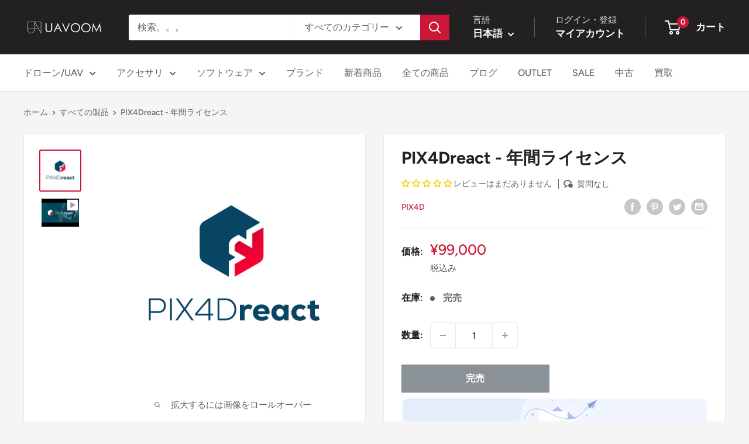

--- FILE ---
content_type: text/css
request_url: https://www.uavoom.com/cdn/shop/t/16/assets/customstyle.css?v=122517988458195566861747635294
body_size: 447
content:
.shadow{box-shadow:5px 5px 5px #0000004d}.media{background:#fff;padding:5px;overflow:hidden}.media__image{float:left;margin-right:5px;width:350px}.media__summary{overflow:hidden}.media__heading{font-size:16px;font-weight:700;margin-bottom:5px}.grid6{display:flex;justify-content:space-around;flex-wrap:wrap;margin-top:40px;margin-bottom:40px}.block-grid6{margin-top:5px;margin-bottom:5px;width:320px}.img-grid6{margin:0 auto 5px;max-width:100%;width:320px}.text-grid6{text-align:left;margin-bottom:10px;font-size:14px;font-weight:700;line-height:24px}.imgAction1{overflow:hidden}.imgAction1 img{display:block;transition-duration:.3s}.imgAction1 img:hover{transform:scale(1.1);transition-duration:.3s}.tab-wrap{background:#fff;display:flex;flex-wrap:wrap;overflow:hidden;padding:0 0 20px}.tab-label{color:gray;cursor:pointer;flex:1;font-weight:400;order:-1;padding:6px;position:relative;text-align:center;transition:cubic-bezier(.4,0,.2,1) .2s;-webkit-user-select:none;user-select:none;white-space:nowrap;-webkit-tap-highlight-color:transparent}.tab-label:hover{background:#00bfff1a}.tab-switch:checked+.tab-label{color:#000}.tab-label:after{background:#000;bottom:0;content:"";display:block;height:3px;left:0;opacity:0;pointer-events:none;position:absolute;transform:translate(100%);transition:cubic-bezier(.4,0,.2,1) .2s 80ms;width:100%;z-index:1}.tab-switch:checked~.tab-label:after{transform:translate(-90%)}.tab-switch:checked+.tab-label:after{opacity:1;transform:translate(0)}.tab-content{height:0;opacity:0;padding:0 20px;pointer-events:none;transform:translate(-30%);transition:transform .3s 80ms,opacity .3s 80ms;width:100%}.tab-switch:checked~.tab-content{transform:translate(30%)}.tab-switch:checked+.tab-label+.tab-content{height:auto;opacity:1;order:1;pointer-events:auto;transform:translate(0)}.tab-wrap:after{content:"";height:20px;order:-1;width:100%}.tab-switch{display:none}.item-description_1{color:#333;font-size:14px;line-height:1.7}.item-title{color:#333;font-size:24px}.clearfix1{zoom:1}.clearfix1:after{content:"";display:block;clear:both}.inner1{float:left;padding-right:30px}.clearfix2{zoom:1}.clearfix2:after{content:"";display:block;clear:both}.inner2{float:right;padding-left:30px}.grid7{display:flex;justify-content:space-around;flex-wrap:wrap;margin-top:40px;margin-bottom:40px}.block-grid7{margin-top:5px;margin-bottom:5px;width:400px}.img-grid7{margin:0 auto 5px;max-width:100%}.text-grid7{text-align:center;margin-bottom:10px;font-size:14px;line-height:24px}section.typeB{display:flex;flex-wrap:wrap}section.typeB:after{content:"";width:100%;height:3px;display:block;order:-1;background:#0000}section.typeB .tabLabel{margin-right:3px;padding:3px 12px;flex:1;order:-1;border-radius:3px 3px 0 0;color:#969696;background:#0000;position:relative;transition:.5s;cursor:pointer;text-align:center}section.typeB .tabLabel:after{content:"";width:100%;height:3px;display:block;pointer-events:none;transform:translate(100%);transition:cubic-bezier(0,0,0,1) .2s 80ms;background:#000;position:absolute;left:0;bottom:-3px;z-index:10;opacity:0}section.typeB .tabLabel:nth-last-of-type(1){margin-right:0}section.typeB input{display:none}section.typeB .content{width:100%;height:0;overflow:hidden;box-shadow:0 0 5px #0000;opacity:0}section.typeB .content>div{pointer-events:none;transform:translate(30%);transition:transform .3s 80ms,opacity .3s 80ms}section.typeB input:checked+.tabLabel{color:#000;background:#0000}section.typeB input:checked~.tabLabel:after{transform:translate(-100%)}section.typeB input:checked+.tabLabel:after{opacity:1;transform:translate(0)}section.typeB input:checked+.tabLabel+.content{height:auto;padding:15px;order:1;opacity:1}section.typeB input:checked~.content>div{transform:translate(30%)}section.typeB input:checked+.tabLabel+.content>div{pointer-events:auto;transform:translate(0)}.apply-button{display:inline-block;padding:15px 30px;font-size:16px;font-weight:700;text-align:center;text-decoration:none;background-color:#4caf50;color:#fff;border:none;border-radius:5px;cursor:pointer;transition:background-color .3s}.apply-button:hover{background-color:#45a049}.camera-buy-section{text-align:center;padding:60px 20px;background-color:#f9f9f9;margin-top:40px}.camera-buy-section h2{font-size:2rem;color:#333;margin-bottom:16px}.camera-buy-section p{font-size:1.1rem;color:#555;margin-bottom:32px}.cta-button{display:inline-block;padding:14px 32px;background-color:#f60;color:#fff!important;font-size:1.2rem;font-weight:700;text-decoration:none!important;border-radius:30px;transition:background-color .3s ease}.cta-button:hover{background-color:#e55a00}
/*# sourceMappingURL=/cdn/shop/t/16/assets/customstyle.css.map?v=122517988458195566861747635294 */


--- FILE ---
content_type: text/javascript; charset=utf-8
request_url: https://www.uavoom.com/products/pix4dreact-yearly-license.js?currency=JPY&country=JP
body_size: 659
content:
{"id":6955835359394,"title":"PIX4Dreact - 年間ライセンス","handle":"pix4dreact-yearly-license","description":"\u003cmeta charset=\"utf-8\"\u003e\u003cmeta charset=\"utf-8\"\u003e\u003cspan data-mce-fragment=\"1\"\u003ePIX4Dreactは、緊急対応ソフトウェアのための高速マッピング2Dソフトウェアです。複雑でストレスのかかる状況でも、簡単かつ直感的に使用できます。インターネットに接続できない現場でも使用でき、地形を数分間でマッピングして迅速な対応につなげることができます。\u003c\/span\u003e\u003cbr\u003e\u003cbr\u003e ■メーカーサイトは\u003ca title=\"PIX4Dmapperメーカー公式サイト\" href=\"https:\/\/www.pix4d.com\/jp\/product\/pix4dreact\" target=\"_blank\"\u003eこちら\u003c\/a\u003e\u003cbr\u003e \u003cbr\u003e ■UAVOOMブログ：\u003ca title=\"ドローン撮影データ処理に求められるPCスペック\" href=\"https:\/\/www.uavoom.com\/blogs\/news\/pc-requirements\" target=\"_blank\"\u003eドローン撮影データ処理に求められるPCスペック\u003c\/a\u003e","published_at":"2023-03-13T14:30:12+09:00","created_at":"2021-07-26T15:55:21+09:00","vendor":"Pix4D","type":"","tags":["ソフトウェアタイプ_公共安全","ブランド_Pix4D","種別_ソフトウェア"],"price":9900000,"price_min":9900000,"price_max":9900000,"available":false,"price_varies":false,"compare_at_price":null,"compare_at_price_min":0,"compare_at_price_max":0,"compare_at_price_varies":false,"variants":[{"id":40473534202018,"title":"Default Title","option1":"Default Title","option2":null,"option3":null,"sku":"","requires_shipping":true,"taxable":true,"featured_image":null,"available":false,"name":"PIX4Dreact - 年間ライセンス","public_title":null,"options":["Default Title"],"price":9900000,"weight":0,"compare_at_price":null,"inventory_management":"shopify","barcode":"","requires_selling_plan":false,"selling_plan_allocations":[]}],"images":["\/\/cdn.shopify.com\/s\/files\/1\/0579\/3461\/0594\/products\/0604113238_60b990c60ba89.jpg?v=1627282534"],"featured_image":"\/\/cdn.shopify.com\/s\/files\/1\/0579\/3461\/0594\/products\/0604113238_60b990c60ba89.jpg?v=1627282534","options":[{"name":"Title","position":1,"values":["Default Title"]}],"url":"\/products\/pix4dreact-yearly-license","media":[{"alt":null,"id":22717315219618,"position":1,"preview_image":{"aspect_ratio":1.0,"height":600,"width":600,"src":"https:\/\/cdn.shopify.com\/s\/files\/1\/0579\/3461\/0594\/products\/0604113238_60b990c60ba89.jpg?v=1627282534"},"aspect_ratio":1.0,"height":600,"media_type":"image","src":"https:\/\/cdn.shopify.com\/s\/files\/1\/0579\/3461\/0594\/products\/0604113238_60b990c60ba89.jpg?v=1627282534","width":600},{"alt":null,"id":23042120384674,"position":2,"preview_image":{"aspect_ratio":1.333,"height":360,"width":480,"src":"https:\/\/cdn.shopify.com\/s\/files\/1\/0579\/3461\/0594\/products\/hqdefault_2a9f7f3e-b236-4f71-80ac-3c9158406a64.jpg?v=1629251072"},"aspect_ratio":1.77,"external_id":"zkT-HD9VoAY","host":"youtube","media_type":"external_video"}],"requires_selling_plan":false,"selling_plan_groups":[]}

--- FILE ---
content_type: text/javascript
request_url: https://www.uavoom.com/cdn/shop/t/16/assets/globo.preorder.data_.min.js?v=32163261983654830011700709484
body_size: 2630
content:
GloboPreorderParams.preorderSettings = {"collections":{"274864930978":{"id":115903,"is_profile":1,"name":"\u4e88\u7d04\u5546\u54c1\uff082\u30f6\u6708\uff09","products":"{\"type\":\"collection\",\"condition\":274864930978}","excludes":null,"message":"{\"customSetting\":true,\"default\":{\"preorderButton\":null,\"aboveMessage\":null,\"bellowMessage\":\"\\u5165\\u8377\\u6b21\\u7b2c\\u304a\\u5c4a\\u3051\\u3055\\u305b\\u3066\\u9802\\u304d\\u307e\\u3059\\uff082\\u30f6\\u6708\\u7a0b\\u5ea6\\u3067\\u5165\\u8377\\u4e88\\u5b9a\\uff09\",\"naMessage\":null}}","start_condition":"{\"type\":\"quantity\",\"condition\":\"0\"}","end_condition":null,"countdown":"{\"startCountdown\":false,\"endCountdown\":false}","required_condition":"{\"type\":\"auto\",\"trackQuantity\":true,\"continueSelling\":true}","after_finish":null,"discount_payment":"{\"fullPayment\":{\"enable\":true,\"discountValue\":\"0\",\"discountType\":\"percentage\"},\"partialPayment\":{\"enable\":false,\"value\":\"0\",\"valueType\":\"percentage\",\"discountValue\":\"0\",\"discountType\":\"percentage\"}}","status":1,"updated_at":"2021-08-16T06:47:19.000000Z","selling_plan_ids":[]},"274864832674":{"id":115964,"is_profile":1,"name":"\u4e88\u7d04\u5546\u54c1\uff081\u30f6\u6708\uff09","products":"{\"type\":\"collection\",\"condition\":274864832674}","excludes":null,"message":"{\"customSetting\":true,\"default\":{\"preorderButton\":null,\"aboveMessage\":null,\"bellowMessage\":\"\\u5165\\u8377\\u6b21\\u7b2c\\u304a\\u5c4a\\u3051\\u3055\\u305b\\u3066\\u9802\\u304d\\u307e\\u3059\\uff081\\u30f6\\u6708\\u7a0b\\u5ea6\\u3067\\u5165\\u8377\\u4e88\\u5b9a\\uff09\",\"naMessage\":null}}","start_condition":"{\"type\":\"quantity\",\"condition\":\"0\"}","end_condition":null,"countdown":"{\"startCountdown\":false,\"endCountdown\":false}","required_condition":"{\"type\":\"auto\",\"trackQuantity\":true,\"continueSelling\":true}","after_finish":null,"discount_payment":"{\"fullPayment\":{\"enable\":true,\"discountValue\":\"0\",\"discountType\":\"percentage\"},\"partialPayment\":{\"enable\":false,\"value\":\"0\",\"valueType\":\"percentage\",\"discountValue\":\"0\",\"discountType\":\"percentage\"}}","status":1,"updated_at":"2022-03-23T08:24:37.000000Z","selling_plan_ids":[]},"274860114082":{"id":115965,"is_profile":1,"name":"\u4e88\u7d04\u5546\u54c1\uff081~2\u9031\u9593\uff09","products":"{\"type\":\"collection\",\"condition\":274860114082}","excludes":null,"message":"{\"customSetting\":true,\"default\":{\"preorderButton\":null,\"aboveMessage\":null,\"bellowMessage\":\"\\u5165\\u8377\\u6b21\\u7b2c\\u304a\\u5c4a\\u3051\\u3055\\u305b\\u3066\\u9802\\u304d\\u307e\\u3059\\uff081~2\\u9031\\u9593\\u7a0b\\u5ea6\\u3067\\u5165\\u8377\\u4e88\\u5b9a\\uff09\",\"naMessage\":null}}","start_condition":"{\"type\":\"quantity\",\"condition\":\"0\"}","end_condition":null,"countdown":"{\"startCountdown\":false,\"endCountdown\":false}","required_condition":"{\"type\":\"auto\",\"trackQuantity\":true,\"continueSelling\":true}","after_finish":null,"discount_payment":"{\"fullPayment\":{\"enable\":true,\"discountValue\":\"0\",\"discountType\":\"percentage\"},\"partialPayment\":{\"enable\":false,\"value\":\"0\",\"valueType\":\"percentage\",\"discountValue\":\"0\",\"discountType\":\"percentage\"}}","status":1,"updated_at":"2021-08-16T07:06:06.000000Z","selling_plan_ids":[]},"287374114978":{"id":383162,"is_profile":1,"name":"\u4e88\u7d04\u5546\u54c1\uff083~4\u30f6\u6708\uff09","products":"{\"type\":\"collection\",\"condition\":287374114978}","excludes":null,"message":"{\"customSetting\":true,\"default\":{\"preorderButton\":null,\"aboveMessage\":null,\"bellowMessage\":\"\\u5165\\u8377\\u6b21\\u7b2c\\u304a\\u5c4a\\u3051\\u3055\\u305b\\u3066\\u9802\\u304d\\u307e\\u3059\\uff083-4\\u30f6\\u6708\\u7a0b\\u5ea6\\u3067\\u5165\\u8377\\u4e88\\u5b9a\\uff09\",\"naMessage\":null,\"preorderedItemlabel\":null}}","start_condition":"{\"type\":\"quantity\",\"condition\":\"0\"}","end_condition":null,"countdown":"{\"startCountdown\":false,\"endCountdown\":false}","required_condition":null,"after_finish":null,"discount_payment":"{\"fullPayment\":{\"enable\":true,\"discountValue\":\"0\",\"discountType\":\"percentage\"},\"partialPayment\":{\"enable\":false,\"value\":\"0\",\"valueType\":\"percentage\",\"discountValue\":\"0\",\"discountType\":\"percentage\"}}","status":1,"updated_at":"2022-07-19T01:01:47.000000Z","selling_plan_ids":[]}}};
GloboPreorderParams.settings = {"messageAboveFontSize":"14","messageBellowFontSize":"14","checkedPreorderBadge":true,"preorderShape":"rectangle","badgeFontFamily":"Alata","badgeFontVariant":"regular","checked":true,"badgeFontSize":"14","badgePosition":"top-right","badgePositionX":"6","badgePositionY":"6","badgeWidth":"75","badgeHeight":"75","colorButton":{"preorderTextColor":"#FFFFFF","preorderHoverTextColor":"#FFFFFF","preorderBackgroundColor":"#F35046","preorderHoverBackgroundColor":"#D61F2C","preorderBorderColor":"#F35046","preorderHoverBorderColor":"#D61F2C"},"colorMessageAbove":{"messageAboveTextColor":"#EE4444","messageAboveBackgoundColor":null},"colorMessageBellow":{"messageBellowTextColor":"#555555","messageBellowBackgoundColor":"#F5F3F3"},"colorNAMessage":{"naMessageTextColor":"#606060","naMessageBackgoundColor":"#FFFFFF","naMessageBorderColor":"#3A3A3A"},"colorBadge":{"badgeTextColor":"#FFFFFF","badgeBackgoundColor":"#F35046"},"cartWarning":{"enabled":true},"colorBisButton":{"bisTextColor":"#FFFFFF","bisHoverTextColor":"#FFFFFF","bisBackgroundColor":"#529dbd","bisHoverBackgroundColor":"#387e90","bisBorderColor":"#529dbd","bisHoverBorderColor":"#387e90"},"colorScButton":{"scTextColor":"#FFFFFF","scHoverTextColor":"#FFFFFF","scBackgroundColor":"#64c264","scHoverBackgroundColor":"#25a825","scBorderColor":"#64c264","scHoverBorderColor":"#25a825"},"customBisForm":{"bisFontSize":"16","display":"form","scFontSize":"16"},"bisActivityUpdates":{"autoSendAdmin":true,"quantityThreshold":"1"},"bisDeliveryPolicy":{"autoSendCustomer":false,"notificationRate":"1","notificationOrder":"asc","deliveryInterval":"1","minimumQuantity":"1","hideProduct":{"tags":null,"collections":null}},"bisProductSelling":"stop","hiddenLogoBis":false,"shippingPartialPayment":{"defaultShippingFee":"default","titleShippingFee":"Shipping Pre-order","conditionShippingFee":[{"from":"0","to":null,"fee":null}]},"alignMessage":{"messageAbove":"left","messageBellow":"left","limitMessage":"left"},"fontsizeMessage":{"limitMessage":"14"},"colorLimitMessage":{"limitMessageTextColor":"#000","limitMessageBackgroundColor":"#fdf7e3","limitMessageBorderColor":"#eec200"},"enableDeliveryPolicy":"auto","contactUs":true,"activeContactUs":true,"order":{"tag":"pre-order"},"collection":{"showBadgeOnly":"firstPreorder","showPreorderBtn":true,"showMessages":false,"showPaymentOption":false},"fieldsBisForm":[{"id":"selectVariant","title":"Select variant","label":"Select variant","placeholder":null,"type":"selectVariant","icon":"CircleChevronDownMinor","requiredMessage":"Required","readOnly":true,"showLabel":false,"required":true,"showRequired":false},{"id":"email","title":"Email","label":"Email","placeholder":"Enter your email address","type":"email","icon":"EmailMajor","requiredMessage":"Required","invalidMessage":"Invalid email","readOnly":true,"showLabel":false,"required":true,"showRequired":false},{"id":"phone","title":"Phone","label":"Phone number","placeholder":"Phone number","icon":"PhoneMajor","type":"phone","showLabel":false,"readOnly":true,"requiredMessage":"Required","invalidMessage":"Phone invalid","required":true,"showRequired":false,"hidden":true,"validateIntlPhone":true,"defaultCountry":"us"}],"customCss":"","inventoryLocations":[63556255906],"bisCustomerRegistered":{"enable":true,"sendTo":null},"autoReponder":{"enable":true},"checkedBackInStock":true,"quickviewSupport":true,"partialPayment":true,"applyDiscount":true,"paymentDiscount":true,"removeBranding":true,"customTimezone":true};
GloboPreorderParams.translation = {"default":{"preorderText":"\u4e88\u7d04\u6ce8\u6587","messageAboveText":"\u4e88\u7d04\u5546\u54c1\u3068\u306a\u308a\u307e\u3059","messageBellowText":"\u5165\u8377\u6b21\u7b2c\u304a\u5c4a\u3051\u3055\u305b\u3066\u9802\u304d\u307e\u3059","naMessageText":"Unavailable","preorderLimitMessage":"Only :stock items left in stock","outOfStockMessage":"Inventory level is :stock. It is less than you are trying to purchase. Some of the items will be pre-ordered. Continue?","labelCountdownStart":"Pre-order starting in","labelCountdownEnd":"Pre-Order ending in","labelCountdownDays":"Days","labelCountdownHours":"Hours","labelCountdownMinutes":"Minutes","labelCountdownSeconds":"Second","preorderBadge":"\u4e88\u7d04\u5546\u54c1","preorderedItemlabel":"\u6ce8\u610f: \u4e88\u7d04\u5546\u54c1\u3067\u3059","cartWarningTitle":"\u6ce8\u610f: \u30ab\u30fc\u30c8\u306e\u4e2d\u306b\u5728\u5eab\u5546\u54c1\u3068\u4e88\u7d04\u5546\u54c1\u304c\u5165\u3063\u3066\u3044\u307e\u3059","cartWarningContent":"\u3054\u6ce8\u6587\u5546\u54c1\u5168\u3066\u304c\u63c3\u3063\u305f\u6bb5\u968e\u3067\u306e\u5546\u54c1\u767a\u9001\u3068\u306a\u308a\u307e\u3059\u3002\n\u304a\u6025\u304e\u306e\u5834\u5408\u306f\u5728\u5eab\u5546\u54c1\u3068\u4e88\u7d04\u5546\u54c1\u3092\u5225\u3005\u3067\u3054\u6ce8\u6587\u4e0b\u3055\u3044\u3002","cartWarningCheckboxLabel":"\u6b21\u304b\u3089\u8868\u793a\u3057\u306a\u3044","partialPaymentLabel":"Payment option","partialPaymentOptionFull":"Full payment","partialPaymentOptionPart":"Partial payment","preorderPrice":"Pre-order price","partialPaymentTitle":"Prepaid amount for {{product.title}} ({{variant.title}})","cartWarningLimitMessage":"There are still :stock pre-order items that can be added to the cart","cartWarningEndLimitMessage":"The number of products that can be pre-ordered has reached the limit","cartWarningAlertMessage":"There are still :stock pre-order items that can be added to the cart. You can purchase up to :max products","bisTextButton":"\u518d\u5165\u8377\u3092\u304a\u77e5\u3089\u305b","bisTitleForm":"\u518d\u5165\u8377\u3092\u304a\u77e5\u3089\u305b","bisHeaderContent":"\u304a\u5ba2\u69d8\u306eE\u30e1\u30fc\u30eb\u30a2\u30c9\u30ec\u30b9\u3092\u3054\u767b\u9332\u9802\u304f\u3068\u3001\u3053\u306e\u5546\u54c1\u306e\u518d\u5165\u8377\u3092\u304a\u77e5\u3089\u305b\u3057\u307e\u3059","bisPlaceHolderEmail":"E\u30e1\u30fc\u30eb\u30a2\u30c9\u30ec\u30b9\u3092\u5165\u529b","bisSubscribeTextButton":"\u767b\u9332","bisFooterContent":"\u5546\u54c1\u304c\u518d\u5ea6\u8cfc\u5165\u53ef\u80fd\u306b\u306a\u3063\u305f\u3089\u30e1\u30fc\u30eb\u3067\u304a\u77e5\u3089\u305b\u3057\u307e\u3059","bisSubscribeSuccess":"\u767b\u9332\u5b8c\u4e86\u3057\u307e\u3057\u305f","bisSubscribeFail":"E\u30e1\u30fc\u30eb\u30a2\u30c9\u30ec\u30b9\u304c\u7121\u52b9","bisSubscribeRegistered":"E\u30e1\u30fc\u30eb\u30a2\u30c9\u30ec\u30b9\u304c\u3053\u306e\u5546\u54c1\u306b\u767b\u9332\u3055\u308c\u307e\u3057\u305f","bisSubscribeRequired":"E\u30e1\u30fc\u30eb\u30a2\u30c9\u30ec\u30b9\u304c\u5fc5\u8981\u3067\u3059","selectVariantLabelBisForm":"Select variant","selectVariantPlaceholderBisForm":null,"selectVariantRequiredBisForm":"Required","emailLabelBisForm":"Email","emailPlaceholderBisForm":"E\u30e1\u30fc\u30eb\u30a2\u30c9\u30ec\u30b9\u3092\u5165\u529b","emailRequiredBisForm":"E\u30e1\u30fc\u30eb\u30a2\u30c9\u30ec\u30b9\u304c\u5fc5\u8981\u3067\u3059","emailInvalidBisForm":"E\u30e1\u30fc\u30eb\u30a2\u30c9\u30ec\u30b9\u304c\u7121\u52b9","phoneLabelBisForm":"Phone number","phonePlaceholderBisForm":"Phone number","phoneRequiredBisForm":"Required","phoneInvalidBisForm":"Phone invalid"}};
GloboPreorderParams.thirdPartyIntegration = {"eventGGAnalytics":{"preorder":{"enableFunction":false,"eventCategory":":product_type (Globo Pre-order)","eventAction":"Added pre-order product","eventLabel":"Add event pre-order"},"backinstock":{"enableFunction":false,"eventCategory":":product_type (Globo Pre-order)","eventAction":"Subscribed back in stock product","eventLabel":"Add event back in stock"}}};
GloboPreorderParams.defaultSetting = {"messageAboveFontSize":"14","messageBellowFontSize":"14","checkedPreorderBadge":false,"preorderShape":"rectangle","badgeFontFamily":"Alata","badgeFontVariant":"regular","checked":false,"badgeFontSize":"14","badgePosition":"top-right","badgePositionX":"6","badgePositionY":"6","badgeWidth":"75","badgeHeight":"75","colorButton":{"preorderTextColor":"#FFFFFF","preorderHoverTextColor":"#FFFFFF","preorderBackgroundColor":"#F35046","preorderHoverBackgroundColor":"#D61F2C","preorderBorderColor":"#F35046","preorderHoverBorderColor":"#D61F2C"},"colorMessageAbove":{"messageAboveTextColor":"#EE4444","messageAboveBackgoundColor":null},"colorMessageBellow":{"messageBellowTextColor":"#555555","messageBellowBackgoundColor":"#F5F3F3"},"alignMessage":{"messageAbove":"left","messageBellow":"left","limitMessage":"left"},"fontsizeMessage":{"limitMessage":"14"},"colorNAMessage":{"naMessageTextColor":"#606060","naMessageBackgoundColor":"#FFFFFF","naMessageBorderColor":"#3A3A3A"},"colorComingSoonButton":{"comingSoonBtnTextColor":"#606060","comingSoonBtnBackgoundColor":"#FFFFFF","comingSoonBtnBorderColor":"#3A3A3A"},"colorLimitMessage":{"limitMessageTextColor":"#000","limitMessageBackgroundColor":"#fdf7e3","limitMessageBorderColor":"#eec200"},"colorBadge":{"badgeTextColor":"#FFFFFF","badgeBackgoundColor":"#F35046"},"cartWarning":{"enabled":false},"colorBisButton":{"bisTextColor":"#FFFFFF","bisHoverTextColor":"#FFFFFF","bisBackgroundColor":"#529dbd","bisHoverBackgroundColor":"#387e90","bisBorderColor":"#529dbd","bisHoverBorderColor":"#387e90"},"colorScButton":{"scTextColor":"#FFFFFF","scHoverTextColor":"#FFFFFF","scBackgroundColor":"#64c264","scHoverBackgroundColor":"#25a825","scBorderColor":"#64c264","scHoverBorderColor":"#25a825"},"customBisForm":{"display":"button","bisFontSize":"16","scFontSize":"16"},"bisDeliveryPolicy":{"autoSendCustomer":false,"notificationRate":"1","notificationOrder":"asc","deliveryInterval":"1","minimumQuantity":"1","hideProduct":{"tags":[],"collections":[]}},"bisActivityUpdates":{"autoSendAdmin":false,"quantityThreshold":"1"},"enableDeliveryPolicy":"auto","bisProductSelling":"stop","hiddenLogoBis":false,"hiddenHeaderBis":false,"hiddenHeaderDescriptionBis":false,"hiddenProductInfor":false,"hiddenProductImage":false,"hiddenProductPrice":false,"hiddenFooterBis":false,"shippingPartialPayment":{"defaultShippingFee":"default","titleShippingFee":"Pre-order Shipping","conditionShippingFee":[{"from":"0","to":"","fee":""}]},"contactUs":false,"activeContactUs":false,"order":{"tag":"pre-order"},"collection":{"showBadgeOnly":"firstPreorder","showPreorderBtn":true,"showMessages":false,"showPaymentOption":false},"timezone":"store","aliasFromEmail":"","aliasFormName":"","aliasReplyEmail":"","fieldsBisForm":[{"id":"selectVariant","title":"Select variant","label":"Select variant","placeholder":"","type":"selectVariant","icon":"CircleChevronDownMinor","requiredMessage":"Required","readOnly":true,"showLabel":false,"required":true,"showRequired":false},{"id":"email","title":"Email","label":"Email","placeholder":"Enter your email address","type":"email","icon":"EmailMajor","requiredMessage":"Required","invalidMessage":"Invalid email","readOnly":true,"showLabel":false,"required":true,"showRequired":false},{"id":"phone","title":"Phone","label":"Phone number","placeholder":"Phone number","icon":"PhoneMajor","type":"phone","showLabel":false,"readOnly":true,"requiredMessage":"Required","invalidMessage":"Phone invalid","required":true,"showRequired":false,"hidden":true,"validateIntlPhone":true}],"cart":{"showLineItem":false,"contactSubject":"Pre-order information","lineItemBackgroundColor":"#c7ebfe","lineItemBorderColor":"#0788ca","lineItemTextColor":"#2e2a39b3","lineItemIconColor":"#0788ca","lineItemFontSize":"14","lineItemFontWeight":"400"},"preorderLabel":{"enabled":false,"labelTextColor":"#fff","labelBackgroundColor":"#334fb4","labelBorderColor":"#334fb4","labelFontSize":"14","labelFontWeight":"400"},"colorAlertButton":{"alertTextColor":"#fff","alertBackgroundColor":"#64c264"},"alertButton":{"fontSize":"14","fontWeight":"400"},"comingSoonBtn":false,"showBisSms":true,"showBisEmail":true,"showBisSelectOption":false,"bisCustomerRegistered":{"enable":false,"sendTo":""},"autoSendEmail":true,"autoSendSms":true};
GloboPreorderParams.defaultTranslation = {"default":{"preorderText":"Pre Order","messageAboveText":"Don't miss out - Grab yours now before we sell out again!","messageBellowText":"We will fulfill the item as soon as it becomes available","naMessageText":"Not available for Pre order","comingSoonText":"Coming soon","soldoutText":"Sold out","preorderLimitMessage":"Only :stock items left in stock","outOfStockMessage":"Inventory level is :stock.It is less than you are trying to purchase. Some of the items will be pre-ordered. Continue?","labelCountdownStart":"Coming soon","labelCountdownEnd":"Pre-Order ending in","labelCountdownDays":"Days","labelCountdownHours":"Hours","labelCountdownMinutes":"Minutes","labelCountdownSeconds":"Second","preorderBadge":"Pre Order","preorderLabel":"Pre-order","preorderedItemlabel":"Pre-order item","preorderContactLink":"Reach out for more information \u2192","cartWarningTitle":"Warning => you have pre-order and in-stock in the same cart","cartWarningContent":"Shipment of your in-stock items may be delayed until your pre-order item is ready for shipping.","cartWarningCheckboxLabel":"Don't show this again","partialPaymentLabel":"Payment option","partialPaymentOptionFull":"Full Payment","partialPaymentOptionPart":"Partial Payment","preorderPrice":"PreOrder Price","partialPaymentTitle":"Prepaid amount for {{product.title}} ({{variant.title}})","cartWarningLimitMessage":"There are still :stock pre-order items that can be added to the cart","cartWarningEndLimitMessage":"The number of products that can be pre-ordered has reached the limit","cartWarningAlertMessage":"There are still :stock pre-order items that can be added to the cart. You can purchase up to :max products","bisTextButton":"Email me when available","bisTitleForm":"Email me when available","bisHeaderContent":"Register your email address below to receive an email as soon as this becomes available again","bisPlaceHolderEmail":"Enter your email","bisSubscribeTextButton":"SUBSCRIBE","bisFooterContent":"We will send you an email once the product becomes available. Your email address will not be shared with anyone else","bisSubscribeSuccess":"Your notification has been registered","bisSubscribeFail":"The email address you entered is invalid","bisSubscribeRegistered":"Your email address is registered on this product","bisSubscribeRequired":"The email address is required","bisPhoneRegistered":"Your phone is registered on this product","bisEmailAlertTitle":"Email","bisSmsAlertTitle":"SMS","partialPaymentSaveLavel":"Save"}};

--- FILE ---
content_type: text/javascript
request_url: https://www.uavoom.com/cdn/shop/t/16/assets/globo.preorder.bundle.phone_intl.131c14cbf54b9cac2a30.min.js
body_size: -690
content:
"use strict";(self.webpackChunk=self.webpackChunk||[]).push([[500],{4064:(e,s,l)=>{l.r(s),l.d(s,{default:()=>u});var n=l(8699),t=l.n(n);l(5171);const u={intlTel:t()}}}]);

--- FILE ---
content_type: text/javascript
request_url: https://www.uavoom.com/cdn/shop/t/16/assets/globo.preorder.bundle.984.08430d0ba30c7615a51e.min.js
body_size: 14123
content:
(self.webpackChunk=self.webpackChunk||[]).push([[984],{3315:(i,t,n)=>{"use strict";n.d(t,{Z:()=>u});var e=n(3645),o=n.n(e),a=n(1667),s=n.n(a),r=n(2319),p=n(2914),l=o()((function(i){return i[1]})),_=s()(r.Z),h=s()(p.Z);l.push([i.id,".iti {\n  position: relative;\n  display: inline-block; }\n  .iti * {\n    box-sizing: border-box;\n    -moz-box-sizing: border-box; }\n  .iti__hide {\n    display: none; }\n  .iti__v-hide {\n    visibility: hidden; }\n  .iti input, .iti input[type=text], .iti input[type=tel] {\n    position: relative;\n    z-index: 0;\n    margin-top: 0 !important;\n    margin-bottom: 0 !important;\n    padding-right: 36px;\n    margin-right: 0; }\n  .iti__flag-container {\n    position: absolute;\n    top: 0;\n    bottom: 0;\n    right: 0;\n    padding: 1px; }\n  .iti__selected-flag {\n    z-index: 1;\n    position: relative;\n    display: flex;\n    align-items: center;\n    height: 100%;\n    padding: 0 6px 0 8px; }\n  .iti__arrow {\n    margin-left: 6px;\n    width: 0;\n    height: 0;\n    border-left: 3px solid transparent;\n    border-right: 3px solid transparent;\n    border-top: 4px solid #555; }\n    .iti__arrow--up {\n      border-top: none;\n      border-bottom: 4px solid #555; }\n  .iti__country-list {\n    position: absolute;\n    z-index: 2;\n    list-style: none;\n    text-align: left;\n    padding: 0;\n    margin: 0 0 0 -1px;\n    box-shadow: 1px 1px 4px rgba(0, 0, 0, 0.2);\n    background-color: white;\n    border: 1px solid #CCC;\n    white-space: nowrap;\n    max-height: 200px;\n    overflow-y: scroll;\n    -webkit-overflow-scrolling: touch; }\n    .iti__country-list--dropup {\n      bottom: 100%;\n      margin-bottom: -1px; }\n    @media (max-width: 500px) {\n      .iti__country-list {\n        white-space: normal; } }\n  .iti__flag-box {\n    display: inline-block;\n    width: 20px; }\n  .iti__divider {\n    padding-bottom: 5px;\n    margin-bottom: 5px;\n    border-bottom: 1px solid #CCC; }\n  .iti__country {\n    padding: 5px 10px;\n    outline: none; }\n  .iti__dial-code {\n    color: #999; }\n  .iti__country.iti__highlight {\n    background-color: rgba(0, 0, 0, 0.05); }\n  .iti__flag-box, .iti__country-name, .iti__dial-code {\n    vertical-align: middle; }\n  .iti__flag-box, .iti__country-name {\n    margin-right: 6px; }\n  .iti--allow-dropdown input, .iti--allow-dropdown input[type=text], .iti--allow-dropdown input[type=tel], .iti--separate-dial-code input, .iti--separate-dial-code input[type=text], .iti--separate-dial-code input[type=tel] {\n    padding-right: 6px;\n    padding-left: 52px;\n    margin-left: 0; }\n  .iti--allow-dropdown .iti__flag-container, .iti--separate-dial-code .iti__flag-container {\n    right: auto;\n    left: 0; }\n  .iti--allow-dropdown .iti__flag-container:hover {\n    cursor: pointer; }\n    .iti--allow-dropdown .iti__flag-container:hover .iti__selected-flag {\n      background-color: rgba(0, 0, 0, 0.05); }\n  .iti--allow-dropdown input[disabled] + .iti__flag-container:hover,\n  .iti--allow-dropdown input[readonly] + .iti__flag-container:hover {\n    cursor: default; }\n    .iti--allow-dropdown input[disabled] + .iti__flag-container:hover .iti__selected-flag,\n    .iti--allow-dropdown input[readonly] + .iti__flag-container:hover .iti__selected-flag {\n      background-color: transparent; }\n  .iti--separate-dial-code .iti__selected-flag {\n    background-color: rgba(0, 0, 0, 0.05); }\n  .iti--separate-dial-code .iti__selected-dial-code {\n    margin-left: 6px; }\n  .iti--container {\n    position: absolute;\n    top: -1000px;\n    left: -1000px;\n    z-index: 1060;\n    padding: 1px; }\n    .iti--container:hover {\n      cursor: pointer; }\n\n.iti-mobile .iti--container {\n  top: 30px;\n  bottom: 30px;\n  left: 30px;\n  right: 30px;\n  position: fixed; }\n\n.iti-mobile .iti__country-list {\n  max-height: 100%;\n  width: 100%; }\n\n.iti-mobile .iti__country {\n  padding: 10px 10px;\n  line-height: 1.5em; }\n\n.iti__flag {\n  width: 20px; }\n  .iti__flag.iti__be {\n    width: 18px; }\n  .iti__flag.iti__ch {\n    width: 15px; }\n  .iti__flag.iti__mc {\n    width: 19px; }\n  .iti__flag.iti__ne {\n    width: 18px; }\n  .iti__flag.iti__np {\n    width: 13px; }\n  .iti__flag.iti__va {\n    width: 15px; }\n  @media (-webkit-min-device-pixel-ratio: 2), (min-resolution: 192dpi) {\n    .iti__flag {\n      background-size: 5652px 15px; } }\n  .iti__flag.iti__ac {\n    height: 10px;\n    background-position: 0px 0px; }\n  .iti__flag.iti__ad {\n    height: 14px;\n    background-position: -22px 0px; }\n  .iti__flag.iti__ae {\n    height: 10px;\n    background-position: -44px 0px; }\n  .iti__flag.iti__af {\n    height: 14px;\n    background-position: -66px 0px; }\n  .iti__flag.iti__ag {\n    height: 14px;\n    background-position: -88px 0px; }\n  .iti__flag.iti__ai {\n    height: 10px;\n    background-position: -110px 0px; }\n  .iti__flag.iti__al {\n    height: 15px;\n    background-position: -132px 0px; }\n  .iti__flag.iti__am {\n    height: 10px;\n    background-position: -154px 0px; }\n  .iti__flag.iti__ao {\n    height: 14px;\n    background-position: -176px 0px; }\n  .iti__flag.iti__aq {\n    height: 14px;\n    background-position: -198px 0px; }\n  .iti__flag.iti__ar {\n    height: 13px;\n    background-position: -220px 0px; }\n  .iti__flag.iti__as {\n    height: 10px;\n    background-position: -242px 0px; }\n  .iti__flag.iti__at {\n    height: 14px;\n    background-position: -264px 0px; }\n  .iti__flag.iti__au {\n    height: 10px;\n    background-position: -286px 0px; }\n  .iti__flag.iti__aw {\n    height: 14px;\n    background-position: -308px 0px; }\n  .iti__flag.iti__ax {\n    height: 13px;\n    background-position: -330px 0px; }\n  .iti__flag.iti__az {\n    height: 10px;\n    background-position: -352px 0px; }\n  .iti__flag.iti__ba {\n    height: 10px;\n    background-position: -374px 0px; }\n  .iti__flag.iti__bb {\n    height: 14px;\n    background-position: -396px 0px; }\n  .iti__flag.iti__bd {\n    height: 12px;\n    background-position: -418px 0px; }\n  .iti__flag.iti__be {\n    height: 15px;\n    background-position: -440px 0px; }\n  .iti__flag.iti__bf {\n    height: 14px;\n    background-position: -460px 0px; }\n  .iti__flag.iti__bg {\n    height: 12px;\n    background-position: -482px 0px; }\n  .iti__flag.iti__bh {\n    height: 12px;\n    background-position: -504px 0px; }\n  .iti__flag.iti__bi {\n    height: 12px;\n    background-position: -526px 0px; }\n  .iti__flag.iti__bj {\n    height: 14px;\n    background-position: -548px 0px; }\n  .iti__flag.iti__bl {\n    height: 14px;\n    background-position: -570px 0px; }\n  .iti__flag.iti__bm {\n    height: 10px;\n    background-position: -592px 0px; }\n  .iti__flag.iti__bn {\n    height: 10px;\n    background-position: -614px 0px; }\n  .iti__flag.iti__bo {\n    height: 14px;\n    background-position: -636px 0px; }\n  .iti__flag.iti__bq {\n    height: 14px;\n    background-position: -658px 0px; }\n  .iti__flag.iti__br {\n    height: 14px;\n    background-position: -680px 0px; }\n  .iti__flag.iti__bs {\n    height: 10px;\n    background-position: -702px 0px; }\n  .iti__flag.iti__bt {\n    height: 14px;\n    background-position: -724px 0px; }\n  .iti__flag.iti__bv {\n    height: 15px;\n    background-position: -746px 0px; }\n  .iti__flag.iti__bw {\n    height: 14px;\n    background-position: -768px 0px; }\n  .iti__flag.iti__by {\n    height: 10px;\n    background-position: -790px 0px; }\n  .iti__flag.iti__bz {\n    height: 14px;\n    background-position: -812px 0px; }\n  .iti__flag.iti__ca {\n    height: 10px;\n    background-position: -834px 0px; }\n  .iti__flag.iti__cc {\n    height: 10px;\n    background-position: -856px 0px; }\n  .iti__flag.iti__cd {\n    height: 15px;\n    background-position: -878px 0px; }\n  .iti__flag.iti__cf {\n    height: 14px;\n    background-position: -900px 0px; }\n  .iti__flag.iti__cg {\n    height: 14px;\n    background-position: -922px 0px; }\n  .iti__flag.iti__ch {\n    height: 15px;\n    background-position: -944px 0px; }\n  .iti__flag.iti__ci {\n    height: 14px;\n    background-position: -961px 0px; }\n  .iti__flag.iti__ck {\n    height: 10px;\n    background-position: -983px 0px; }\n  .iti__flag.iti__cl {\n    height: 14px;\n    background-position: -1005px 0px; }\n  .iti__flag.iti__cm {\n    height: 14px;\n    background-position: -1027px 0px; }\n  .iti__flag.iti__cn {\n    height: 14px;\n    background-position: -1049px 0px; }\n  .iti__flag.iti__co {\n    height: 14px;\n    background-position: -1071px 0px; }\n  .iti__flag.iti__cp {\n    height: 14px;\n    background-position: -1093px 0px; }\n  .iti__flag.iti__cr {\n    height: 12px;\n    background-position: -1115px 0px; }\n  .iti__flag.iti__cu {\n    height: 10px;\n    background-position: -1137px 0px; }\n  .iti__flag.iti__cv {\n    height: 12px;\n    background-position: -1159px 0px; }\n  .iti__flag.iti__cw {\n    height: 14px;\n    background-position: -1181px 0px; }\n  .iti__flag.iti__cx {\n    height: 10px;\n    background-position: -1203px 0px; }\n  .iti__flag.iti__cy {\n    height: 14px;\n    background-position: -1225px 0px; }\n  .iti__flag.iti__cz {\n    height: 14px;\n    background-position: -1247px 0px; }\n  .iti__flag.iti__de {\n    height: 12px;\n    background-position: -1269px 0px; }\n  .iti__flag.iti__dg {\n    height: 10px;\n    background-position: -1291px 0px; }\n  .iti__flag.iti__dj {\n    height: 14px;\n    background-position: -1313px 0px; }\n  .iti__flag.iti__dk {\n    height: 15px;\n    background-position: -1335px 0px; }\n  .iti__flag.iti__dm {\n    height: 10px;\n    background-position: -1357px 0px; }\n  .iti__flag.iti__do {\n    height: 14px;\n    background-position: -1379px 0px; }\n  .iti__flag.iti__dz {\n    height: 14px;\n    background-position: -1401px 0px; }\n  .iti__flag.iti__ea {\n    height: 14px;\n    background-position: -1423px 0px; }\n  .iti__flag.iti__ec {\n    height: 14px;\n    background-position: -1445px 0px; }\n  .iti__flag.iti__ee {\n    height: 13px;\n    background-position: -1467px 0px; }\n  .iti__flag.iti__eg {\n    height: 14px;\n    background-position: -1489px 0px; }\n  .iti__flag.iti__eh {\n    height: 10px;\n    background-position: -1511px 0px; }\n  .iti__flag.iti__er {\n    height: 10px;\n    background-position: -1533px 0px; }\n  .iti__flag.iti__es {\n    height: 14px;\n    background-position: -1555px 0px; }\n  .iti__flag.iti__et {\n    height: 10px;\n    background-position: -1577px 0px; }\n  .iti__flag.iti__eu {\n    height: 14px;\n    background-position: -1599px 0px; }\n  .iti__flag.iti__fi {\n    height: 12px;\n    background-position: -1621px 0px; }\n  .iti__flag.iti__fj {\n    height: 10px;\n    background-position: -1643px 0px; }\n  .iti__flag.iti__fk {\n    height: 10px;\n    background-position: -1665px 0px; }\n  .iti__flag.iti__fm {\n    height: 11px;\n    background-position: -1687px 0px; }\n  .iti__flag.iti__fo {\n    height: 15px;\n    background-position: -1709px 0px; }\n  .iti__flag.iti__fr {\n    height: 14px;\n    background-position: -1731px 0px; }\n  .iti__flag.iti__ga {\n    height: 15px;\n    background-position: -1753px 0px; }\n  .iti__flag.iti__gb {\n    height: 10px;\n    background-position: -1775px 0px; }\n  .iti__flag.iti__gd {\n    height: 12px;\n    background-position: -1797px 0px; }\n  .iti__flag.iti__ge {\n    height: 14px;\n    background-position: -1819px 0px; }\n  .iti__flag.iti__gf {\n    height: 14px;\n    background-position: -1841px 0px; }\n  .iti__flag.iti__gg {\n    height: 14px;\n    background-position: -1863px 0px; }\n  .iti__flag.iti__gh {\n    height: 14px;\n    background-position: -1885px 0px; }\n  .iti__flag.iti__gi {\n    height: 10px;\n    background-position: -1907px 0px; }\n  .iti__flag.iti__gl {\n    height: 14px;\n    background-position: -1929px 0px; }\n  .iti__flag.iti__gm {\n    height: 14px;\n    background-position: -1951px 0px; }\n  .iti__flag.iti__gn {\n    height: 14px;\n    background-position: -1973px 0px; }\n  .iti__flag.iti__gp {\n    height: 14px;\n    background-position: -1995px 0px; }\n  .iti__flag.iti__gq {\n    height: 14px;\n    background-position: -2017px 0px; }\n  .iti__flag.iti__gr {\n    height: 14px;\n    background-position: -2039px 0px; }\n  .iti__flag.iti__gs {\n    height: 10px;\n    background-position: -2061px 0px; }\n  .iti__flag.iti__gt {\n    height: 13px;\n    background-position: -2083px 0px; }\n  .iti__flag.iti__gu {\n    height: 11px;\n    background-position: -2105px 0px; }\n  .iti__flag.iti__gw {\n    height: 10px;\n    background-position: -2127px 0px; }\n  .iti__flag.iti__gy {\n    height: 12px;\n    background-position: -2149px 0px; }\n  .iti__flag.iti__hk {\n    height: 14px;\n    background-position: -2171px 0px; }\n  .iti__flag.iti__hm {\n    height: 10px;\n    background-position: -2193px 0px; }\n  .iti__flag.iti__hn {\n    height: 10px;\n    background-position: -2215px 0px; }\n  .iti__flag.iti__hr {\n    height: 10px;\n    background-position: -2237px 0px; }\n  .iti__flag.iti__ht {\n    height: 12px;\n    background-position: -2259px 0px; }\n  .iti__flag.iti__hu {\n    height: 10px;\n    background-position: -2281px 0px; }\n  .iti__flag.iti__ic {\n    height: 14px;\n    background-position: -2303px 0px; }\n  .iti__flag.iti__id {\n    height: 14px;\n    background-position: -2325px 0px; }\n  .iti__flag.iti__ie {\n    height: 10px;\n    background-position: -2347px 0px; }\n  .iti__flag.iti__il {\n    height: 15px;\n    background-position: -2369px 0px; }\n  .iti__flag.iti__im {\n    height: 10px;\n    background-position: -2391px 0px; }\n  .iti__flag.iti__in {\n    height: 14px;\n    background-position: -2413px 0px; }\n  .iti__flag.iti__io {\n    height: 10px;\n    background-position: -2435px 0px; }\n  .iti__flag.iti__iq {\n    height: 14px;\n    background-position: -2457px 0px; }\n  .iti__flag.iti__ir {\n    height: 12px;\n    background-position: -2479px 0px; }\n  .iti__flag.iti__is {\n    height: 15px;\n    background-position: -2501px 0px; }\n  .iti__flag.iti__it {\n    height: 14px;\n    background-position: -2523px 0px; }\n  .iti__flag.iti__je {\n    height: 12px;\n    background-position: -2545px 0px; }\n  .iti__flag.iti__jm {\n    height: 10px;\n    background-position: -2567px 0px; }\n  .iti__flag.iti__jo {\n    height: 10px;\n    background-position: -2589px 0px; }\n  .iti__flag.iti__jp {\n    height: 14px;\n    background-position: -2611px 0px; }\n  .iti__flag.iti__ke {\n    height: 14px;\n    background-position: -2633px 0px; }\n  .iti__flag.iti__kg {\n    height: 12px;\n    background-position: -2655px 0px; }\n  .iti__flag.iti__kh {\n    height: 13px;\n    background-position: -2677px 0px; }\n  .iti__flag.iti__ki {\n    height: 10px;\n    background-position: -2699px 0px; }\n  .iti__flag.iti__km {\n    height: 12px;\n    background-position: -2721px 0px; }\n  .iti__flag.iti__kn {\n    height: 14px;\n    background-position: -2743px 0px; }\n  .iti__flag.iti__kp {\n    height: 10px;\n    background-position: -2765px 0px; }\n  .iti__flag.iti__kr {\n    height: 14px;\n    background-position: -2787px 0px; }\n  .iti__flag.iti__kw {\n    height: 10px;\n    background-position: -2809px 0px; }\n  .iti__flag.iti__ky {\n    height: 10px;\n    background-position: -2831px 0px; }\n  .iti__flag.iti__kz {\n    height: 10px;\n    background-position: -2853px 0px; }\n  .iti__flag.iti__la {\n    height: 14px;\n    background-position: -2875px 0px; }\n  .iti__flag.iti__lb {\n    height: 14px;\n    background-position: -2897px 0px; }\n  .iti__flag.iti__lc {\n    height: 10px;\n    background-position: -2919px 0px; }\n  .iti__flag.iti__li {\n    height: 12px;\n    background-position: -2941px 0px; }\n  .iti__flag.iti__lk {\n    height: 10px;\n    background-position: -2963px 0px; }\n  .iti__flag.iti__lr {\n    height: 11px;\n    background-position: -2985px 0px; }\n  .iti__flag.iti__ls {\n    height: 14px;\n    background-position: -3007px 0px; }\n  .iti__flag.iti__lt {\n    height: 12px;\n    background-position: -3029px 0px; }\n  .iti__flag.iti__lu {\n    height: 12px;\n    background-position: -3051px 0px; }\n  .iti__flag.iti__lv {\n    height: 10px;\n    background-position: -3073px 0px; }\n  .iti__flag.iti__ly {\n    height: 10px;\n    background-position: -3095px 0px; }\n  .iti__flag.iti__ma {\n    height: 14px;\n    background-position: -3117px 0px; }\n  .iti__flag.iti__mc {\n    height: 15px;\n    background-position: -3139px 0px; }\n  .iti__flag.iti__md {\n    height: 10px;\n    background-position: -3160px 0px; }\n  .iti__flag.iti__me {\n    height: 10px;\n    background-position: -3182px 0px; }\n  .iti__flag.iti__mf {\n    height: 14px;\n    background-position: -3204px 0px; }\n  .iti__flag.iti__mg {\n    height: 14px;\n    background-position: -3226px 0px; }\n  .iti__flag.iti__mh {\n    height: 11px;\n    background-position: -3248px 0px; }\n  .iti__flag.iti__mk {\n    height: 10px;\n    background-position: -3270px 0px; }\n  .iti__flag.iti__ml {\n    height: 14px;\n    background-position: -3292px 0px; }\n  .iti__flag.iti__mm {\n    height: 14px;\n    background-position: -3314px 0px; }\n  .iti__flag.iti__mn {\n    height: 10px;\n    background-position: -3336px 0px; }\n  .iti__flag.iti__mo {\n    height: 14px;\n    background-position: -3358px 0px; }\n  .iti__flag.iti__mp {\n    height: 10px;\n    background-position: -3380px 0px; }\n  .iti__flag.iti__mq {\n    height: 14px;\n    background-position: -3402px 0px; }\n  .iti__flag.iti__mr {\n    height: 14px;\n    background-position: -3424px 0px; }\n  .iti__flag.iti__ms {\n    height: 10px;\n    background-position: -3446px 0px; }\n  .iti__flag.iti__mt {\n    height: 14px;\n    background-position: -3468px 0px; }\n  .iti__flag.iti__mu {\n    height: 14px;\n    background-position: -3490px 0px; }\n  .iti__flag.iti__mv {\n    height: 14px;\n    background-position: -3512px 0px; }\n  .iti__flag.iti__mw {\n    height: 14px;\n    background-position: -3534px 0px; }\n  .iti__flag.iti__mx {\n    height: 12px;\n    background-position: -3556px 0px; }\n  .iti__flag.iti__my {\n    height: 10px;\n    background-position: -3578px 0px; }\n  .iti__flag.iti__mz {\n    height: 14px;\n    background-position: -3600px 0px; }\n  .iti__flag.iti__na {\n    height: 14px;\n    background-position: -3622px 0px; }\n  .iti__flag.iti__nc {\n    height: 10px;\n    background-position: -3644px 0px; }\n  .iti__flag.iti__ne {\n    height: 15px;\n    background-position: -3666px 0px; }\n  .iti__flag.iti__nf {\n    height: 10px;\n    background-position: -3686px 0px; }\n  .iti__flag.iti__ng {\n    height: 10px;\n    background-position: -3708px 0px; }\n  .iti__flag.iti__ni {\n    height: 12px;\n    background-position: -3730px 0px; }\n  .iti__flag.iti__nl {\n    height: 14px;\n    background-position: -3752px 0px; }\n  .iti__flag.iti__no {\n    height: 15px;\n    background-position: -3774px 0px; }\n  .iti__flag.iti__np {\n    height: 15px;\n    background-position: -3796px 0px; }\n  .iti__flag.iti__nr {\n    height: 10px;\n    background-position: -3811px 0px; }\n  .iti__flag.iti__nu {\n    height: 10px;\n    background-position: -3833px 0px; }\n  .iti__flag.iti__nz {\n    height: 10px;\n    background-position: -3855px 0px; }\n  .iti__flag.iti__om {\n    height: 10px;\n    background-position: -3877px 0px; }\n  .iti__flag.iti__pa {\n    height: 14px;\n    background-position: -3899px 0px; }\n  .iti__flag.iti__pe {\n    height: 14px;\n    background-position: -3921px 0px; }\n  .iti__flag.iti__pf {\n    height: 14px;\n    background-position: -3943px 0px; }\n  .iti__flag.iti__pg {\n    height: 15px;\n    background-position: -3965px 0px; }\n  .iti__flag.iti__ph {\n    height: 10px;\n    background-position: -3987px 0px; }\n  .iti__flag.iti__pk {\n    height: 14px;\n    background-position: -4009px 0px; }\n  .iti__flag.iti__pl {\n    height: 13px;\n    background-position: -4031px 0px; }\n  .iti__flag.iti__pm {\n    height: 14px;\n    background-position: -4053px 0px; }\n  .iti__flag.iti__pn {\n    height: 10px;\n    background-position: -4075px 0px; }\n  .iti__flag.iti__pr {\n    height: 14px;\n    background-position: -4097px 0px; }\n  .iti__flag.iti__ps {\n    height: 10px;\n    background-position: -4119px 0px; }\n  .iti__flag.iti__pt {\n    height: 14px;\n    background-position: -4141px 0px; }\n  .iti__flag.iti__pw {\n    height: 13px;\n    background-position: -4163px 0px; }\n  .iti__flag.iti__py {\n    height: 11px;\n    background-position: -4185px 0px; }\n  .iti__flag.iti__qa {\n    height: 8px;\n    background-position: -4207px 0px; }\n  .iti__flag.iti__re {\n    height: 14px;\n    background-position: -4229px 0px; }\n  .iti__flag.iti__ro {\n    height: 14px;\n    background-position: -4251px 0px; }\n  .iti__flag.iti__rs {\n    height: 14px;\n    background-position: -4273px 0px; }\n  .iti__flag.iti__ru {\n    height: 14px;\n    background-position: -4295px 0px; }\n  .iti__flag.iti__rw {\n    height: 14px;\n    background-position: -4317px 0px; }\n  .iti__flag.iti__sa {\n    height: 14px;\n    background-position: -4339px 0px; }\n  .iti__flag.iti__sb {\n    height: 10px;\n    background-position: -4361px 0px; }\n  .iti__flag.iti__sc {\n    height: 10px;\n    background-position: -4383px 0px; }\n  .iti__flag.iti__sd {\n    height: 10px;\n    background-position: -4405px 0px; }\n  .iti__flag.iti__se {\n    height: 13px;\n    background-position: -4427px 0px; }\n  .iti__flag.iti__sg {\n    height: 14px;\n    background-position: -4449px 0px; }\n  .iti__flag.iti__sh {\n    height: 10px;\n    background-position: -4471px 0px; }\n  .iti__flag.iti__si {\n    height: 10px;\n    background-position: -4493px 0px; }\n  .iti__flag.iti__sj {\n    height: 15px;\n    background-position: -4515px 0px; }\n  .iti__flag.iti__sk {\n    height: 14px;\n    background-position: -4537px 0px; }\n  .iti__flag.iti__sl {\n    height: 14px;\n    background-position: -4559px 0px; }\n  .iti__flag.iti__sm {\n    height: 15px;\n    background-position: -4581px 0px; }\n  .iti__flag.iti__sn {\n    height: 14px;\n    background-position: -4603px 0px; }\n  .iti__flag.iti__so {\n    height: 14px;\n    background-position: -4625px 0px; }\n  .iti__flag.iti__sr {\n    height: 14px;\n    background-position: -4647px 0px; }\n  .iti__flag.iti__ss {\n    height: 10px;\n    background-position: -4669px 0px; }\n  .iti__flag.iti__st {\n    height: 10px;\n    background-position: -4691px 0px; }\n  .iti__flag.iti__sv {\n    height: 12px;\n    background-position: -4713px 0px; }\n  .iti__flag.iti__sx {\n    height: 14px;\n    background-position: -4735px 0px; }\n  .iti__flag.iti__sy {\n    height: 14px;\n    background-position: -4757px 0px; }\n  .iti__flag.iti__sz {\n    height: 14px;\n    background-position: -4779px 0px; }\n  .iti__flag.iti__ta {\n    height: 10px;\n    background-position: -4801px 0px; }\n  .iti__flag.iti__tc {\n    height: 10px;\n    background-position: -4823px 0px; }\n  .iti__flag.iti__td {\n    height: 14px;\n    background-position: -4845px 0px; }\n  .iti__flag.iti__tf {\n    height: 14px;\n    background-position: -4867px 0px; }\n  .iti__flag.iti__tg {\n    height: 13px;\n    background-position: -4889px 0px; }\n  .iti__flag.iti__th {\n    height: 14px;\n    background-position: -4911px 0px; }\n  .iti__flag.iti__tj {\n    height: 10px;\n    background-position: -4933px 0px; }\n  .iti__flag.iti__tk {\n    height: 10px;\n    background-position: -4955px 0px; }\n  .iti__flag.iti__tl {\n    height: 10px;\n    background-position: -4977px 0px; }\n  .iti__flag.iti__tm {\n    height: 14px;\n    background-position: -4999px 0px; }\n  .iti__flag.iti__tn {\n    height: 14px;\n    background-position: -5021px 0px; }\n  .iti__flag.iti__to {\n    height: 10px;\n    background-position: -5043px 0px; }\n  .iti__flag.iti__tr {\n    height: 14px;\n    background-position: -5065px 0px; }\n  .iti__flag.iti__tt {\n    height: 12px;\n    background-position: -5087px 0px; }\n  .iti__flag.iti__tv {\n    height: 10px;\n    background-position: -5109px 0px; }\n  .iti__flag.iti__tw {\n    height: 14px;\n    background-position: -5131px 0px; }\n  .iti__flag.iti__tz {\n    height: 14px;\n    background-position: -5153px 0px; }\n  .iti__flag.iti__ua {\n    height: 14px;\n    background-position: -5175px 0px; }\n  .iti__flag.iti__ug {\n    height: 14px;\n    background-position: -5197px 0px; }\n  .iti__flag.iti__um {\n    height: 11px;\n    background-position: -5219px 0px; }\n  .iti__flag.iti__un {\n    height: 14px;\n    background-position: -5241px 0px; }\n  .iti__flag.iti__us {\n    height: 11px;\n    background-position: -5263px 0px; }\n  .iti__flag.iti__uy {\n    height: 14px;\n    background-position: -5285px 0px; }\n  .iti__flag.iti__uz {\n    height: 10px;\n    background-position: -5307px 0px; }\n  .iti__flag.iti__va {\n    height: 15px;\n    background-position: -5329px 0px; }\n  .iti__flag.iti__vc {\n    height: 14px;\n    background-position: -5346px 0px; }\n  .iti__flag.iti__ve {\n    height: 14px;\n    background-position: -5368px 0px; }\n  .iti__flag.iti__vg {\n    height: 10px;\n    background-position: -5390px 0px; }\n  .iti__flag.iti__vi {\n    height: 14px;\n    background-position: -5412px 0px; }\n  .iti__flag.iti__vn {\n    height: 14px;\n    background-position: -5434px 0px; }\n  .iti__flag.iti__vu {\n    height: 12px;\n    background-position: -5456px 0px; }\n  .iti__flag.iti__wf {\n    height: 14px;\n    background-position: -5478px 0px; }\n  .iti__flag.iti__ws {\n    height: 10px;\n    background-position: -5500px 0px; }\n  .iti__flag.iti__xk {\n    height: 15px;\n    background-position: -5522px 0px; }\n  .iti__flag.iti__ye {\n    height: 14px;\n    background-position: -5544px 0px; }\n  .iti__flag.iti__yt {\n    height: 14px;\n    background-position: -5566px 0px; }\n  .iti__flag.iti__za {\n    height: 14px;\n    background-position: -5588px 0px; }\n  .iti__flag.iti__zm {\n    height: 14px;\n    background-position: -5610px 0px; }\n  .iti__flag.iti__zw {\n    height: 10px;\n    background-position: -5632px 0px; }\n\n.iti__flag {\n  height: 15px;\n  box-shadow: 0px 0px 1px 0px #888;\n  background-image: url("+_+");\n  background-repeat: no-repeat;\n  background-color: #DBDBDB;\n  background-position: 20px 0; }\n  @media (-webkit-min-device-pixel-ratio: 2), (min-resolution: 192dpi) {\n    .iti__flag {\n      background-image: url("+h+"); } }\n\n.iti__flag.iti__np {\n  background-color: transparent; }\n",""]);const u=l},3645:i=>{"use strict";i.exports=function(i){var t=[];return t.toString=function(){return this.map((function(t){var n=i(t);return t[2]?"@media ".concat(t[2]," {").concat(n,"}"):n})).join("")},t.i=function(i,n,e){"string"==typeof i&&(i=[[null,i,""]]);var o={};if(e)for(var a=0;a<this.length;a++){var s=this[a][0];null!=s&&(o[s]=!0)}for(var r=0;r<i.length;r++){var p=[].concat(i[r]);e&&o[p[0]]||(n&&(p[2]?p[2]="".concat(n," and ").concat(p[2]):p[2]=n),t.push(p))}},t}},1667:i=>{"use strict";i.exports=function(i,t){return t||(t={}),"string"!=typeof(i=i&&i.__esModule?i.default:i)?i:(/^['"].*['"]$/.test(i)&&(i=i.slice(1,-1)),t.hash&&(i+=t.hash),/["'() \t\n]/.test(i)||t.needQuotes?'"'.concat(i.replace(/"/g,'\\"').replace(/\n/g,"\\n"),'"'):i)}},2319:(i,t,n)=>{"use strict";n.d(t,{Z:()=>e});const e=n.p+"globo.preorder.flags.png"},2914:(i,t,n)=>{"use strict";n.d(t,{Z:()=>e});const e=n.p+"globo.preorder.flags@2x.png"},5197:i=>{var t;t=function(i){"use strict";return function(){for(var t=[["Afghanistan (‫افغانستان‬‎)","af","93"],["Albania (Shqipëri)","al","355"],["Algeria (‫الجزائر‬‎)","dz","213"],["American Samoa","as","1",5,["684"]],["Andorra","ad","376"],["Angola","ao","244"],["Anguilla","ai","1",6,["264"]],["Antigua and Barbuda","ag","1",7,["268"]],["Argentina","ar","54"],["Armenia (Հայաստան)","am","374"],["Aruba","aw","297"],["Ascension Island","ac","247"],["Australia","au","61",0],["Austria (Österreich)","at","43"],["Azerbaijan (Azərbaycan)","az","994"],["Bahamas","bs","1",8,["242"]],["Bahrain (‫البحرين‬‎)","bh","973"],["Bangladesh (বাংলাদেশ)","bd","880"],["Barbados","bb","1",9,["246"]],["Belarus (Беларусь)","by","375"],["Belgium (België)","be","32"],["Belize","bz","501"],["Benin (Bénin)","bj","229"],["Bermuda","bm","1",10,["441"]],["Bhutan (འབྲུག)","bt","975"],["Bolivia","bo","591"],["Bosnia and Herzegovina (Босна и Херцеговина)","ba","387"],["Botswana","bw","267"],["Brazil (Brasil)","br","55"],["British Indian Ocean Territory","io","246"],["British Virgin Islands","vg","1",11,["284"]],["Brunei","bn","673"],["Bulgaria (България)","bg","359"],["Burkina Faso","bf","226"],["Burundi (Uburundi)","bi","257"],["Cambodia (កម្ពុជា)","kh","855"],["Cameroon (Cameroun)","cm","237"],["Canada","ca","1",1,["204","226","236","249","250","289","306","343","365","387","403","416","418","431","437","438","450","506","514","519","548","579","581","587","604","613","639","647","672","705","709","742","778","780","782","807","819","825","867","873","902","905"]],["Cape Verde (Kabu Verdi)","cv","238"],["Caribbean Netherlands","bq","599",1,["3","4","7"]],["Cayman Islands","ky","1",12,["345"]],["Central African Republic (République centrafricaine)","cf","236"],["Chad (Tchad)","td","235"],["Chile","cl","56"],["China (中国)","cn","86"],["Christmas Island","cx","61",2,["89164"]],["Cocos (Keeling) Islands","cc","61",1,["89162"]],["Colombia","co","57"],["Comoros (‫جزر القمر‬‎)","km","269"],["Congo (DRC) (Jamhuri ya Kidemokrasia ya Kongo)","cd","243"],["Congo (Republic) (Congo-Brazzaville)","cg","242"],["Cook Islands","ck","682"],["Costa Rica","cr","506"],["Côte d’Ivoire","ci","225"],["Croatia (Hrvatska)","hr","385"],["Cuba","cu","53"],["Curaçao","cw","599",0],["Cyprus (Κύπρος)","cy","357"],["Czech Republic (Česká republika)","cz","420"],["Denmark (Danmark)","dk","45"],["Djibouti","dj","253"],["Dominica","dm","1",13,["767"]],["Dominican Republic (República Dominicana)","do","1",2,["809","829","849"]],["Ecuador","ec","593"],["Egypt (‫مصر‬‎)","eg","20"],["El Salvador","sv","503"],["Equatorial Guinea (Guinea Ecuatorial)","gq","240"],["Eritrea","er","291"],["Estonia (Eesti)","ee","372"],["Eswatini","sz","268"],["Ethiopia","et","251"],["Falkland Islands (Islas Malvinas)","fk","500"],["Faroe Islands (Føroyar)","fo","298"],["Fiji","fj","679"],["Finland (Suomi)","fi","358",0],["France","fr","33"],["French Guiana (Guyane française)","gf","594"],["French Polynesia (Polynésie française)","pf","689"],["Gabon","ga","241"],["Gambia","gm","220"],["Georgia (საქართველო)","ge","995"],["Germany (Deutschland)","de","49"],["Ghana (Gaana)","gh","233"],["Gibraltar","gi","350"],["Greece (Ελλάδα)","gr","30"],["Greenland (Kalaallit Nunaat)","gl","299"],["Grenada","gd","1",14,["473"]],["Guadeloupe","gp","590",0],["Guam","gu","1",15,["671"]],["Guatemala","gt","502"],["Guernsey","gg","44",1,["1481","7781","7839","7911"]],["Guinea (Guinée)","gn","224"],["Guinea-Bissau (Guiné Bissau)","gw","245"],["Guyana","gy","592"],["Haiti","ht","509"],["Honduras","hn","504"],["Hong Kong (香港)","hk","852"],["Hungary (Magyarország)","hu","36"],["Iceland (Ísland)","is","354"],["India (भारत)","in","91"],["Indonesia","id","62"],["Iran (‫ایران‬‎)","ir","98"],["Iraq (‫العراق‬‎)","iq","964"],["Ireland","ie","353"],["Isle of Man","im","44",2,["1624","74576","7524","7924","7624"]],["Israel (‫ישראל‬‎)","il","972"],["Italy (Italia)","it","39",0],["Jamaica","jm","1",4,["876","658"]],["Japan (日本)","jp","81"],["Jersey","je","44",3,["1534","7509","7700","7797","7829","7937"]],["Jordan (‫الأردن‬‎)","jo","962"],["Kazakhstan (Казахстан)","kz","7",1,["33","7"]],["Kenya","ke","254"],["Kiribati","ki","686"],["Kosovo","xk","383"],["Kuwait (‫الكويت‬‎)","kw","965"],["Kyrgyzstan (Кыргызстан)","kg","996"],["Laos (ລາວ)","la","856"],["Latvia (Latvija)","lv","371"],["Lebanon (‫لبنان‬‎)","lb","961"],["Lesotho","ls","266"],["Liberia","lr","231"],["Libya (‫ليبيا‬‎)","ly","218"],["Liechtenstein","li","423"],["Lithuania (Lietuva)","lt","370"],["Luxembourg","lu","352"],["Macau (澳門)","mo","853"],["Madagascar (Madagasikara)","mg","261"],["Malawi","mw","265"],["Malaysia","my","60"],["Maldives","mv","960"],["Mali","ml","223"],["Malta","mt","356"],["Marshall Islands","mh","692"],["Martinique","mq","596"],["Mauritania (‫موريتانيا‬‎)","mr","222"],["Mauritius (Moris)","mu","230"],["Mayotte","yt","262",1,["269","639"]],["Mexico (México)","mx","52"],["Micronesia","fm","691"],["Moldova (Republica Moldova)","md","373"],["Monaco","mc","377"],["Mongolia (Монгол)","mn","976"],["Montenegro (Crna Gora)","me","382"],["Montserrat","ms","1",16,["664"]],["Morocco (‫المغرب‬‎)","ma","212",0],["Mozambique (Moçambique)","mz","258"],["Myanmar (Burma) (မြန်မာ)","mm","95"],["Namibia (Namibië)","na","264"],["Nauru","nr","674"],["Nepal (नेपाल)","np","977"],["Netherlands (Nederland)","nl","31"],["New Caledonia (Nouvelle-Calédonie)","nc","687"],["New Zealand","nz","64"],["Nicaragua","ni","505"],["Niger (Nijar)","ne","227"],["Nigeria","ng","234"],["Niue","nu","683"],["Norfolk Island","nf","672"],["North Korea (조선 민주주의 인민 공화국)","kp","850"],["North Macedonia (Северна Македонија)","mk","389"],["Northern Mariana Islands","mp","1",17,["670"]],["Norway (Norge)","no","47",0],["Oman (‫عُمان‬‎)","om","968"],["Pakistan (‫پاکستان‬‎)","pk","92"],["Palau","pw","680"],["Palestine (‫فلسطين‬‎)","ps","970"],["Panama (Panamá)","pa","507"],["Papua New Guinea","pg","675"],["Paraguay","py","595"],["Peru (Perú)","pe","51"],["Philippines","ph","63"],["Poland (Polska)","pl","48"],["Portugal","pt","351"],["Puerto Rico","pr","1",3,["787","939"]],["Qatar (‫قطر‬‎)","qa","974"],["Réunion (La Réunion)","re","262",0],["Romania (România)","ro","40"],["Russia (Россия)","ru","7",0],["Rwanda","rw","250"],["Saint Barthélemy","bl","590",1],["Saint Helena","sh","290"],["Saint Kitts and Nevis","kn","1",18,["869"]],["Saint Lucia","lc","1",19,["758"]],["Saint Martin (Saint-Martin (partie française))","mf","590",2],["Saint Pierre and Miquelon (Saint-Pierre-et-Miquelon)","pm","508"],["Saint Vincent and the Grenadines","vc","1",20,["784"]],["Samoa","ws","685"],["San Marino","sm","378"],["São Tomé and Príncipe (São Tomé e Príncipe)","st","239"],["Saudi Arabia (‫المملكة العربية السعودية‬‎)","sa","966"],["Senegal (Sénégal)","sn","221"],["Serbia (Србија)","rs","381"],["Seychelles","sc","248"],["Sierra Leone","sl","232"],["Singapore","sg","65"],["Sint Maarten","sx","1",21,["721"]],["Slovakia (Slovensko)","sk","421"],["Slovenia (Slovenija)","si","386"],["Solomon Islands","sb","677"],["Somalia (Soomaaliya)","so","252"],["South Africa","za","27"],["South Korea (대한민국)","kr","82"],["South Sudan (‫جنوب السودان‬‎)","ss","211"],["Spain (España)","es","34"],["Sri Lanka (ශ්‍රී ලංකාව)","lk","94"],["Sudan (‫السودان‬‎)","sd","249"],["Suriname","sr","597"],["Svalbard and Jan Mayen","sj","47",1,["79"]],["Sweden (Sverige)","se","46"],["Switzerland (Schweiz)","ch","41"],["Syria (‫سوريا‬‎)","sy","963"],["Taiwan (台灣)","tw","886"],["Tajikistan","tj","992"],["Tanzania","tz","255"],["Thailand (ไทย)","th","66"],["Timor-Leste","tl","670"],["Togo","tg","228"],["Tokelau","tk","690"],["Tonga","to","676"],["Trinidad and Tobago","tt","1",22,["868"]],["Tunisia (‫تونس‬‎)","tn","216"],["Turkey (Türkiye)","tr","90"],["Turkmenistan","tm","993"],["Turks and Caicos Islands","tc","1",23,["649"]],["Tuvalu","tv","688"],["U.S. Virgin Islands","vi","1",24,["340"]],["Uganda","ug","256"],["Ukraine (Україна)","ua","380"],["United Arab Emirates (‫الإمارات العربية المتحدة‬‎)","ae","971"],["United Kingdom","gb","44",0],["United States","us","1",0],["Uruguay","uy","598"],["Uzbekistan (Oʻzbekiston)","uz","998"],["Vanuatu","vu","678"],["Vatican City (Città del Vaticano)","va","39",1,["06698"]],["Venezuela","ve","58"],["Vietnam (Việt Nam)","vn","84"],["Wallis and Futuna (Wallis-et-Futuna)","wf","681"],["Western Sahara (‫الصحراء الغربية‬‎)","eh","212",1,["5288","5289"]],["Yemen (‫اليمن‬‎)","ye","967"],["Zambia","zm","260"],["Zimbabwe","zw","263"],["Åland Islands","ax","358",1,["18"]]],n=0;n<t.length;n++){var e=t[n];t[n]={name:e[0],iso2:e[1],dialCode:e[2],priority:e[3]||0,areaCodes:e[4]||null}}function o(i,t){for(var n=0;n<t.length;n++){var e=t[n];e.enumerable=e.enumerable||!1,e.configurable=!0,"value"in e&&(e.writable=!0),Object.defineProperty(i,e.key,e)}}var a={getInstance:function(i){var t=i.getAttribute("data-intl-tel-input-id");return window.intlTelInputGlobals.instances[t]},instances:{},documentReady:function(){return"complete"===document.readyState}};"object"==typeof window&&(window.intlTelInputGlobals=a);var s=0,r={allowDropdown:!0,autoHideDialCode:!0,autoPlaceholder:"polite",customContainer:"",customPlaceholder:null,dropdownContainer:null,excludeCountries:[],formatOnDisplay:!0,geoIpLookup:null,hiddenInput:"",initialCountry:"",localizedCountries:null,nationalMode:!0,onlyCountries:[],placeholderNumberType:"MOBILE",preferredCountries:["us","gb"],separateDialCode:!1,utilsScript:""},p=["800","822","833","844","855","866","877","880","881","882","883","884","885","886","887","888","889"],l=function(i,t){for(var n=Object.keys(i),e=0;e<n.length;e++)t(n[e],i[n[e]])},_=function(i){l(window.intlTelInputGlobals.instances,(function(t){window.intlTelInputGlobals.instances[t][i]()}))},h=function(){function n(i,t){var e=this;!function(i,t){if(!(i instanceof t))throw new TypeError("Cannot call a class as a function")}(this,n),this.id=s++,this.telInput=i,this.activeItem=null,this.highlightedItem=null;var o=t||{};this.options={},l(r,(function(i,t){e.options[i]=o.hasOwnProperty(i)?o[i]:t})),this.hadInitialPlaceholder=Boolean(i.getAttribute("placeholder"))}var e,a,h;return e=n,a=[{key:"_init",value:function(){var i=this;if(this.options.nationalMode&&(this.options.autoHideDialCode=!1),this.options.separateDialCode&&(this.options.autoHideDialCode=this.options.nationalMode=!1),this.isMobile=/Android.+Mobile|webOS|iPhone|iPod|BlackBerry|IEMobile|Opera Mini/i.test(navigator.userAgent),this.isMobile&&(document.body.classList.add("iti-mobile"),this.options.dropdownContainer||(this.options.dropdownContainer=document.body)),"undefined"!=typeof Promise){var t=new Promise((function(t,n){i.resolveAutoCountryPromise=t,i.rejectAutoCountryPromise=n})),n=new Promise((function(t,n){i.resolveUtilsScriptPromise=t,i.rejectUtilsScriptPromise=n}));this.promise=Promise.all([t,n])}else this.resolveAutoCountryPromise=this.rejectAutoCountryPromise=function(){},this.resolveUtilsScriptPromise=this.rejectUtilsScriptPromise=function(){};this.selectedCountryData={},this._processCountryData(),this._generateMarkup(),this._setInitialState(),this._initListeners(),this._initRequests()}},{key:"_processCountryData",value:function(){this._processAllCountries(),this._processCountryCodes(),this._processPreferredCountries(),this.options.localizedCountries&&this._translateCountriesByLocale(),(this.options.onlyCountries.length||this.options.localizedCountries)&&this.countries.sort(this._countryNameSort)}},{key:"_addCountryCode",value:function(t,n,e){n.length>this.countryCodeMaxLen&&(this.countryCodeMaxLen=n.length),this.countryCodes.hasOwnProperty(n)||(this.countryCodes[n]=[]);for(var o=0;o<this.countryCodes[n].length;o++)if(this.countryCodes[n][o]===t)return;var a=e!==i?e:this.countryCodes[n].length;this.countryCodes[n][a]=t}},{key:"_processAllCountries",value:function(){if(this.options.onlyCountries.length){var i=this.options.onlyCountries.map((function(i){return i.toLowerCase()}));this.countries=t.filter((function(t){return i.indexOf(t.iso2)>-1}))}else if(this.options.excludeCountries.length){var n=this.options.excludeCountries.map((function(i){return i.toLowerCase()}));this.countries=t.filter((function(i){return-1===n.indexOf(i.iso2)}))}else this.countries=t}},{key:"_translateCountriesByLocale",value:function(){for(var i=0;i<this.countries.length;i++){var t=this.countries[i].iso2.toLowerCase();this.options.localizedCountries.hasOwnProperty(t)&&(this.countries[i].name=this.options.localizedCountries[t])}}},{key:"_countryNameSort",value:function(i,t){return i.name.localeCompare(t.name)}},{key:"_processCountryCodes",value:function(){this.countryCodeMaxLen=0,this.dialCodes={},this.countryCodes={};for(var i=0;i<this.countries.length;i++){var t=this.countries[i];this.dialCodes[t.dialCode]||(this.dialCodes[t.dialCode]=!0),this._addCountryCode(t.iso2,t.dialCode,t.priority)}for(var n=0;n<this.countries.length;n++){var e=this.countries[n];if(e.areaCodes)for(var o=this.countryCodes[e.dialCode][0],a=0;a<e.areaCodes.length;a++){for(var s=e.areaCodes[a],r=1;r<s.length;r++){var p=e.dialCode+s.substr(0,r);this._addCountryCode(o,p),this._addCountryCode(e.iso2,p)}this._addCountryCode(e.iso2,e.dialCode+s)}}}},{key:"_processPreferredCountries",value:function(){this.preferredCountries=[];for(var i=0;i<this.options.preferredCountries.length;i++){var t=this.options.preferredCountries[i].toLowerCase(),n=this._getCountryData(t,!1,!0);n&&this.preferredCountries.push(n)}}},{key:"_createEl",value:function(i,t,n){var e=document.createElement(i);return t&&l(t,(function(i,t){return e.setAttribute(i,t)})),n&&n.appendChild(e),e}},{key:"_generateMarkup",value:function(){this.telInput.hasAttribute("autocomplete")||this.telInput.form&&this.telInput.form.hasAttribute("autocomplete")||this.telInput.setAttribute("autocomplete","off");var i="iti";this.options.allowDropdown&&(i+=" iti--allow-dropdown"),this.options.separateDialCode&&(i+=" iti--separate-dial-code"),this.options.customContainer&&(i+=" ",i+=this.options.customContainer);var t=this._createEl("div",{class:i});if(this.telInput.parentNode.insertBefore(t,this.telInput),this.flagsContainer=this._createEl("div",{class:"iti__flag-container"},t),t.appendChild(this.telInput),this.selectedFlag=this._createEl("div",{class:"iti__selected-flag",role:"combobox","aria-controls":"iti-".concat(this.id,"__country-listbox"),"aria-owns":"iti-".concat(this.id,"__country-listbox"),"aria-expanded":"false"},this.flagsContainer),this.selectedFlagInner=this._createEl("div",{class:"iti__flag"},this.selectedFlag),this.options.separateDialCode&&(this.selectedDialCode=this._createEl("div",{class:"iti__selected-dial-code"},this.selectedFlag)),this.options.allowDropdown&&(this.selectedFlag.setAttribute("tabindex","0"),this.dropdownArrow=this._createEl("div",{class:"iti__arrow"},this.selectedFlag),this.countryList=this._createEl("ul",{class:"iti__country-list iti__hide",id:"iti-".concat(this.id,"__country-listbox"),role:"listbox","aria-label":"List of countries"}),this.preferredCountries.length&&(this._appendListItems(this.preferredCountries,"iti__preferred",!0),this._createEl("li",{class:"iti__divider",role:"separator","aria-disabled":"true"},this.countryList)),this._appendListItems(this.countries,"iti__standard"),this.options.dropdownContainer?(this.dropdown=this._createEl("div",{class:"iti iti--container"}),this.dropdown.appendChild(this.countryList)):this.flagsContainer.appendChild(this.countryList)),this.options.hiddenInput){var n=this.options.hiddenInput,e=this.telInput.getAttribute("name");if(e){var o=e.lastIndexOf("[");-1!==o&&(n="".concat(e.substr(0,o),"[").concat(n,"]"))}this.hiddenInput=this._createEl("input",{type:"hidden",name:n}),t.appendChild(this.hiddenInput)}}},{key:"_appendListItems",value:function(i,t,n){for(var e="",o=0;o<i.length;o++){var a=i[o],s=n?"-preferred":"";e+="<li class='iti__country ".concat(t,"' tabIndex='-1' id='iti-").concat(this.id,"__item-").concat(a.iso2).concat(s,"' role='option' data-dial-code='").concat(a.dialCode,"' data-country-code='").concat(a.iso2,"' aria-selected='false'>"),e+="<div class='iti__flag-box'><div class='iti__flag iti__".concat(a.iso2,"'></div></div>"),e+="<span class='iti__country-name'>".concat(a.name,"</span>"),e+="<span class='iti__dial-code'>+".concat(a.dialCode,"</span>"),e+="</li>"}this.countryList.insertAdjacentHTML("beforeend",e)}},{key:"_setInitialState",value:function(){var i=this.telInput.getAttribute("value"),t=this.telInput.value,n=!i||"+"!==i.charAt(0)||t&&"+"===t.charAt(0)?t:i,e=this._getDialCode(n),o=this._isRegionlessNanp(n),a=this.options,s=a.initialCountry,r=a.nationalMode,p=a.autoHideDialCode,l=a.separateDialCode;e&&!o?this._updateFlagFromNumber(n):"auto"!==s&&(s?this._setFlag(s.toLowerCase()):e&&o?this._setFlag("us"):(this.defaultCountry=this.preferredCountries.length?this.preferredCountries[0].iso2:this.countries[0].iso2,n||this._setFlag(this.defaultCountry)),n||r||p||l||(this.telInput.value="+".concat(this.selectedCountryData.dialCode))),n&&this._updateValFromNumber(n)}},{key:"_initListeners",value:function(){this._initKeyListeners(),this.options.autoHideDialCode&&this._initBlurListeners(),this.options.allowDropdown&&this._initDropdownListeners(),this.hiddenInput&&this._initHiddenInputListener()}},{key:"_initHiddenInputListener",value:function(){var i=this;this._handleHiddenInputSubmit=function(){i.hiddenInput.value=i.getNumber()},this.telInput.form&&this.telInput.form.addEventListener("submit",this._handleHiddenInputSubmit)}},{key:"_getClosestLabel",value:function(){for(var i=this.telInput;i&&"LABEL"!==i.tagName;)i=i.parentNode;return i}},{key:"_initDropdownListeners",value:function(){var i=this;this._handleLabelClick=function(t){i.countryList.classList.contains("iti__hide")?i.telInput.focus():t.preventDefault()};var t=this._getClosestLabel();t&&t.addEventListener("click",this._handleLabelClick),this._handleClickSelectedFlag=function(){!i.countryList.classList.contains("iti__hide")||i.telInput.disabled||i.telInput.readOnly||i._showDropdown()},this.selectedFlag.addEventListener("click",this._handleClickSelectedFlag),this._handleFlagsContainerKeydown=function(t){i.countryList.classList.contains("iti__hide")&&-1!==["ArrowUp","Up","ArrowDown","Down"," ","Enter"].indexOf(t.key)&&(t.preventDefault(),t.stopPropagation(),i._showDropdown()),"Tab"===t.key&&i._closeDropdown()},this.flagsContainer.addEventListener("keydown",this._handleFlagsContainerKeydown)}},{key:"_initRequests",value:function(){var i=this;this.options.utilsScript&&!window.intlTelInputUtils?window.intlTelInputGlobals.documentReady()?window.intlTelInputGlobals.loadUtils(this.options.utilsScript):window.addEventListener("load",(function(){window.intlTelInputGlobals.loadUtils(i.options.utilsScript)})):this.resolveUtilsScriptPromise(),"auto"===this.options.initialCountry?this._loadAutoCountry():this.resolveAutoCountryPromise()}},{key:"_loadAutoCountry",value:function(){window.intlTelInputGlobals.autoCountry?this.handleAutoCountry():window.intlTelInputGlobals.startedLoadingAutoCountry||(window.intlTelInputGlobals.startedLoadingAutoCountry=!0,"function"==typeof this.options.geoIpLookup&&this.options.geoIpLookup((function(i){window.intlTelInputGlobals.autoCountry=i.toLowerCase(),setTimeout((function(){return _("handleAutoCountry")}))}),(function(){return _("rejectAutoCountryPromise")})))}},{key:"_initKeyListeners",value:function(){var i=this;this._handleKeyupEvent=function(){i._updateFlagFromNumber(i.telInput.value)&&i._triggerCountryChange()},this.telInput.addEventListener("keyup",this._handleKeyupEvent),this._handleClipboardEvent=function(){setTimeout(i._handleKeyupEvent)},this.telInput.addEventListener("cut",this._handleClipboardEvent),this.telInput.addEventListener("paste",this._handleClipboardEvent)}},{key:"_cap",value:function(i){var t=this.telInput.getAttribute("maxlength");return t&&i.length>t?i.substr(0,t):i}},{key:"_initBlurListeners",value:function(){var i=this;this._handleSubmitOrBlurEvent=function(){i._removeEmptyDialCode()},this.telInput.form&&this.telInput.form.addEventListener("submit",this._handleSubmitOrBlurEvent),this.telInput.addEventListener("blur",this._handleSubmitOrBlurEvent)}},{key:"_removeEmptyDialCode",value:function(){if("+"===this.telInput.value.charAt(0)){var i=this._getNumeric(this.telInput.value);i&&this.selectedCountryData.dialCode!==i||(this.telInput.value="")}}},{key:"_getNumeric",value:function(i){return i.replace(/\D/g,"")}},{key:"_trigger",value:function(i){var t=document.createEvent("Event");t.initEvent(i,!0,!0),this.telInput.dispatchEvent(t)}},{key:"_showDropdown",value:function(){this.countryList.classList.remove("iti__hide"),this.selectedFlag.setAttribute("aria-expanded","true"),this._setDropdownPosition(),this.activeItem&&(this._highlightListItem(this.activeItem,!1),this._scrollTo(this.activeItem,!0)),this._bindDropdownListeners(),this.dropdownArrow.classList.add("iti__arrow--up"),this._trigger("open:countrydropdown")}},{key:"_toggleClass",value:function(i,t,n){n&&!i.classList.contains(t)?i.classList.add(t):!n&&i.classList.contains(t)&&i.classList.remove(t)}},{key:"_setDropdownPosition",value:function(){var i=this;if(this.options.dropdownContainer&&this.options.dropdownContainer.appendChild(this.dropdown),!this.isMobile){var t=this.telInput.getBoundingClientRect(),n=window.pageYOffset||document.documentElement.scrollTop,e=t.top+n,o=this.countryList.offsetHeight,a=e+this.telInput.offsetHeight+o<n+window.innerHeight,s=e-o>n;if(this._toggleClass(this.countryList,"iti__country-list--dropup",!a&&s),this.options.dropdownContainer){var r=!a&&s?0:this.telInput.offsetHeight;this.dropdown.style.top="".concat(e+r,"px"),this.dropdown.style.left="".concat(t.left+document.body.scrollLeft,"px"),this._handleWindowScroll=function(){return i._closeDropdown()},window.addEventListener("scroll",this._handleWindowScroll)}}}},{key:"_getClosestListItem",value:function(i){for(var t=i;t&&t!==this.countryList&&!t.classList.contains("iti__country");)t=t.parentNode;return t===this.countryList?null:t}},{key:"_bindDropdownListeners",value:function(){var i=this;this._handleMouseoverCountryList=function(t){var n=i._getClosestListItem(t.target);n&&i._highlightListItem(n,!1)},this.countryList.addEventListener("mouseover",this._handleMouseoverCountryList),this._handleClickCountryList=function(t){var n=i._getClosestListItem(t.target);n&&i._selectListItem(n)},this.countryList.addEventListener("click",this._handleClickCountryList);var t=!0;this._handleClickOffToClose=function(){t||i._closeDropdown(),t=!1},document.documentElement.addEventListener("click",this._handleClickOffToClose);var n="",e=null;this._handleKeydownOnDropdown=function(t){t.preventDefault(),"ArrowUp"===t.key||"Up"===t.key||"ArrowDown"===t.key||"Down"===t.key?i._handleUpDownKey(t.key):"Enter"===t.key?i._handleEnterKey():"Escape"===t.key?i._closeDropdown():/^[a-zA-ZÀ-ÿа-яА-Я ]$/.test(t.key)&&(e&&clearTimeout(e),n+=t.key.toLowerCase(),i._searchForCountry(n),e=setTimeout((function(){n=""}),1e3))},document.addEventListener("keydown",this._handleKeydownOnDropdown)}},{key:"_handleUpDownKey",value:function(i){var t="ArrowUp"===i||"Up"===i?this.highlightedItem.previousElementSibling:this.highlightedItem.nextElementSibling;t&&(t.classList.contains("iti__divider")&&(t="ArrowUp"===i||"Up"===i?t.previousElementSibling:t.nextElementSibling),this._highlightListItem(t,!0))}},{key:"_handleEnterKey",value:function(){this.highlightedItem&&this._selectListItem(this.highlightedItem)}},{key:"_searchForCountry",value:function(i){for(var t=0;t<this.countries.length;t++)if(this._startsWith(this.countries[t].name,i)){var n=this.countryList.querySelector("#iti-".concat(this.id,"__item-").concat(this.countries[t].iso2));this._highlightListItem(n,!1),this._scrollTo(n,!0);break}}},{key:"_startsWith",value:function(i,t){return i.substr(0,t.length).toLowerCase()===t}},{key:"_updateValFromNumber",value:function(i){var t=i;if(this.options.formatOnDisplay&&window.intlTelInputUtils&&this.selectedCountryData){var n=!this.options.separateDialCode&&(this.options.nationalMode||"+"!==t.charAt(0)),e=intlTelInputUtils.numberFormat,o=e.NATIONAL,a=e.INTERNATIONAL,s=n?o:a;t=intlTelInputUtils.formatNumber(t,this.selectedCountryData.iso2,s)}t=this._beforeSetNumber(t),this.telInput.value=t}},{key:"_updateFlagFromNumber",value:function(i){var t=i,n=this.selectedCountryData.dialCode,e="1"===n;t&&this.options.nationalMode&&e&&"+"!==t.charAt(0)&&("1"!==t.charAt(0)&&(t="1".concat(t)),t="+".concat(t)),this.options.separateDialCode&&n&&"+"!==t.charAt(0)&&(t="+".concat(n).concat(t));var o=this._getDialCode(t,!0),a=this._getNumeric(t),s=null;if(o){var r=this.countryCodes[this._getNumeric(o)],p=-1!==r.indexOf(this.selectedCountryData.iso2)&&a.length<=o.length-1;if(!("1"===n&&this._isRegionlessNanp(a)||p))for(var l=0;l<r.length;l++)if(r[l]){s=r[l];break}}else"+"===t.charAt(0)&&a.length?s="":t&&"+"!==t||(s=this.defaultCountry);return null!==s&&this._setFlag(s)}},{key:"_isRegionlessNanp",value:function(i){var t=this._getNumeric(i);if("1"===t.charAt(0)){var n=t.substr(1,3);return-1!==p.indexOf(n)}return!1}},{key:"_highlightListItem",value:function(i,t){var n=this.highlightedItem;n&&n.classList.remove("iti__highlight"),this.highlightedItem=i,this.highlightedItem.classList.add("iti__highlight"),t&&this.highlightedItem.focus()}},{key:"_getCountryData",value:function(i,n,e){for(var o=n?t:this.countries,a=0;a<o.length;a++)if(o[a].iso2===i)return o[a];if(e)return null;throw new Error("No country data for '".concat(i,"'"))}},{key:"_setFlag",value:function(i){var t=this.selectedCountryData.iso2?this.selectedCountryData:{};this.selectedCountryData=i?this._getCountryData(i,!1,!1):{},this.selectedCountryData.iso2&&(this.defaultCountry=this.selectedCountryData.iso2),this.selectedFlagInner.setAttribute("class","iti__flag iti__".concat(i));var n=i?"".concat(this.selectedCountryData.name,": +").concat(this.selectedCountryData.dialCode):"Unknown";if(this.selectedFlag.setAttribute("title",n),this.options.separateDialCode){var e=this.selectedCountryData.dialCode?"+".concat(this.selectedCountryData.dialCode):"";this.selectedDialCode.innerHTML=e;var o=this.selectedFlag.offsetWidth||this._getHiddenSelectedFlagWidth();this.telInput.style.paddingLeft="".concat(o+6,"px")}if(this._updatePlaceholder(),this.options.allowDropdown){var a=this.activeItem;if(a&&(a.classList.remove("iti__active"),a.setAttribute("aria-selected","false")),i){var s=this.countryList.querySelector("#iti-".concat(this.id,"__item-").concat(i,"-preferred"))||this.countryList.querySelector("#iti-".concat(this.id,"__item-").concat(i));s.setAttribute("aria-selected","true"),s.classList.add("iti__active"),this.activeItem=s,this.selectedFlag.setAttribute("aria-activedescendant",s.getAttribute("id"))}}return t.iso2!==i}},{key:"_getHiddenSelectedFlagWidth",value:function(){var i=this.telInput.parentNode.cloneNode();i.style.visibility="hidden",document.body.appendChild(i);var t=this.flagsContainer.cloneNode();i.appendChild(t);var n=this.selectedFlag.cloneNode(!0);t.appendChild(n);var e=n.offsetWidth;return i.parentNode.removeChild(i),e}},{key:"_updatePlaceholder",value:function(){var i="aggressive"===this.options.autoPlaceholder||!this.hadInitialPlaceholder&&"polite"===this.options.autoPlaceholder;if(window.intlTelInputUtils&&i){var t=intlTelInputUtils.numberType[this.options.placeholderNumberType],n=this.selectedCountryData.iso2?intlTelInputUtils.getExampleNumber(this.selectedCountryData.iso2,this.options.nationalMode,t):"";n=this._beforeSetNumber(n),"function"==typeof this.options.customPlaceholder&&(n=this.options.customPlaceholder(n,this.selectedCountryData)),this.telInput.setAttribute("placeholder",n)}}},{key:"_selectListItem",value:function(i){var t=this._setFlag(i.getAttribute("data-country-code"));this._closeDropdown(),this._updateDialCode(i.getAttribute("data-dial-code"),!0),this.telInput.focus();var n=this.telInput.value.length;this.telInput.setSelectionRange(n,n),t&&this._triggerCountryChange()}},{key:"_closeDropdown",value:function(){this.countryList.classList.add("iti__hide"),this.selectedFlag.setAttribute("aria-expanded","false"),this.dropdownArrow.classList.remove("iti__arrow--up"),document.removeEventListener("keydown",this._handleKeydownOnDropdown),document.documentElement.removeEventListener("click",this._handleClickOffToClose),this.countryList.removeEventListener("mouseover",this._handleMouseoverCountryList),this.countryList.removeEventListener("click",this._handleClickCountryList),this.options.dropdownContainer&&(this.isMobile||window.removeEventListener("scroll",this._handleWindowScroll),this.dropdown.parentNode&&this.dropdown.parentNode.removeChild(this.dropdown)),this._trigger("close:countrydropdown")}},{key:"_scrollTo",value:function(i,t){var n=this.countryList,e=window.pageYOffset||document.documentElement.scrollTop,o=n.offsetHeight,a=n.getBoundingClientRect().top+e,s=a+o,r=i.offsetHeight,p=i.getBoundingClientRect().top+e,l=p+r,_=p-a+n.scrollTop,h=o/2-r/2;if(p<a)t&&(_-=h),n.scrollTop=_;else if(l>s){t&&(_+=h);var u=o-r;n.scrollTop=_-u}}},{key:"_updateDialCode",value:function(i,t){var n,e=this.telInput.value,o="+".concat(i);if("+"===e.charAt(0)){var a=this._getDialCode(e);n=a?e.replace(a,o):o}else{if(this.options.nationalMode||this.options.separateDialCode)return;if(e)n=o+e;else{if(!t&&this.options.autoHideDialCode)return;n=o}}this.telInput.value=n}},{key:"_getDialCode",value:function(i,t){var n="";if("+"===i.charAt(0))for(var e="",o=0;o<i.length;o++){var a=i.charAt(o);if(!isNaN(parseInt(a,10))){if(e+=a,t)this.countryCodes[e]&&(n=i.substr(0,o+1));else if(this.dialCodes[e]){n=i.substr(0,o+1);break}if(e.length===this.countryCodeMaxLen)break}}return n}},{key:"_getFullNumber",value:function(){var i=this.telInput.value.trim(),t=this.selectedCountryData.dialCode,n=this._getNumeric(i);return(this.options.separateDialCode&&"+"!==i.charAt(0)&&t&&n?"+".concat(t):"")+i}},{key:"_beforeSetNumber",value:function(i){var t=i;if(this.options.separateDialCode){var n=this._getDialCode(t);if(n){var e=" "===t[(n="+".concat(this.selectedCountryData.dialCode)).length]||"-"===t[n.length]?n.length+1:n.length;t=t.substr(e)}}return this._cap(t)}},{key:"_triggerCountryChange",value:function(){this._trigger("countrychange")}},{key:"handleAutoCountry",value:function(){"auto"===this.options.initialCountry&&(this.defaultCountry=window.intlTelInputGlobals.autoCountry,this.telInput.value||this.setCountry(this.defaultCountry),this.resolveAutoCountryPromise())}},{key:"handleUtils",value:function(){window.intlTelInputUtils&&(this.telInput.value&&this._updateValFromNumber(this.telInput.value),this._updatePlaceholder()),this.resolveUtilsScriptPromise()}},{key:"destroy",value:function(){var i=this.telInput.form;if(this.options.allowDropdown){this._closeDropdown(),this.selectedFlag.removeEventListener("click",this._handleClickSelectedFlag),this.flagsContainer.removeEventListener("keydown",this._handleFlagsContainerKeydown);var t=this._getClosestLabel();t&&t.removeEventListener("click",this._handleLabelClick)}this.hiddenInput&&i&&i.removeEventListener("submit",this._handleHiddenInputSubmit),this.options.autoHideDialCode&&(i&&i.removeEventListener("submit",this._handleSubmitOrBlurEvent),this.telInput.removeEventListener("blur",this._handleSubmitOrBlurEvent)),this.telInput.removeEventListener("keyup",this._handleKeyupEvent),this.telInput.removeEventListener("cut",this._handleClipboardEvent),this.telInput.removeEventListener("paste",this._handleClipboardEvent),this.telInput.removeAttribute("data-intl-tel-input-id");var n=this.telInput.parentNode;n.parentNode.insertBefore(this.telInput,n),n.parentNode.removeChild(n),delete window.intlTelInputGlobals.instances[this.id]}},{key:"getExtension",value:function(){return window.intlTelInputUtils?intlTelInputUtils.getExtension(this._getFullNumber(),this.selectedCountryData.iso2):""}},{key:"getNumber",value:function(i){if(window.intlTelInputUtils){var t=this.selectedCountryData.iso2;return intlTelInputUtils.formatNumber(this._getFullNumber(),t,i)}return""}},{key:"getNumberType",value:function(){return window.intlTelInputUtils?intlTelInputUtils.getNumberType(this._getFullNumber(),this.selectedCountryData.iso2):-99}},{key:"getSelectedCountryData",value:function(){return this.selectedCountryData}},{key:"getValidationError",value:function(){if(window.intlTelInputUtils){var i=this.selectedCountryData.iso2;return intlTelInputUtils.getValidationError(this._getFullNumber(),i)}return-99}},{key:"isValidNumber",value:function(){var i=this._getFullNumber().trim(),t=this.options.nationalMode?this.selectedCountryData.iso2:"";return window.intlTelInputUtils?intlTelInputUtils.isValidNumber(i,t):null}},{key:"setCountry",value:function(i){var t=i.toLowerCase();this.selectedFlagInner.classList.contains("iti__".concat(t))||(this._setFlag(t),this._updateDialCode(this.selectedCountryData.dialCode,!1),this._triggerCountryChange())}},{key:"setNumber",value:function(i){var t=this._updateFlagFromNumber(i);this._updateValFromNumber(i),t&&this._triggerCountryChange()}},{key:"setPlaceholderNumberType",value:function(i){this.options.placeholderNumberType=i,this._updatePlaceholder()}}],a&&o(e.prototype,a),h&&o(e,h),n}();a.getCountryData=function(){return t};var u=function(i,t,n){var e=document.createElement("script");e.onload=function(){_("handleUtils"),t&&t()},e.onerror=function(){_("rejectUtilsScriptPromise"),n&&n()},e.className="iti-load-utils",e.async=!0,e.src=i,document.body.appendChild(e)};return a.loadUtils=function(i){if(!window.intlTelInputUtils&&!window.intlTelInputGlobals.startedLoadingUtilsScript){if(window.intlTelInputGlobals.startedLoadingUtilsScript=!0,"undefined"!=typeof Promise)return new Promise((function(t,n){return u(i,t,n)}));u(i)}return null},a.defaults=r,a.version="17.0.21",function(i,t){var n=new h(i,t);return n._init(),i.setAttribute("data-intl-tel-input-id",n.id),window.intlTelInputGlobals.instances[n.id]=n,n}}()},i.exports?i.exports=t():window.intlTelInput=t()},8699:(i,t,n)=>{i.exports=n(5197)},5171:(i,t,n)=>{"use strict";var e=n(3379),o=n.n(e),a=n(3315),s={insert:"head",singleton:!1};o()(a.Z,s),a.Z.locals},3379:(i,t,n)=>{"use strict";var e,o=function(){return void 0===e&&(e=Boolean(window&&document&&document.all&&!window.atob)),e},a=function(){var i={};return function(t){if(void 0===i[t]){var n=document.querySelector(t);if(window.HTMLIFrameElement&&n instanceof window.HTMLIFrameElement)try{n=n.contentDocument.head}catch(i){n=null}i[t]=n}return i[t]}}(),s=[];function r(i){for(var t=-1,n=0;n<s.length;n++)if(s[n].identifier===i){t=n;break}return t}function p(i,t){for(var n={},e=[],o=0;o<i.length;o++){var a=i[o],p=t.base?a[0]+t.base:a[0],l=n[p]||0,_="".concat(p," ").concat(l);n[p]=l+1;var h=r(_),u={css:a[1],media:a[2],sourceMap:a[3]};-1!==h?(s[h].references++,s[h].updater(u)):s.push({identifier:_,updater:x(u,t),references:1}),e.push(_)}return e}function l(i){var t=document.createElement("style"),e=i.attributes||{};if(void 0===e.nonce){var o=n.nc;o&&(e.nonce=o)}if(Object.keys(e).forEach((function(i){t.setAttribute(i,e[i])})),"function"==typeof i.insert)i.insert(t);else{var s=a(i.insert||"head");if(!s)throw new Error("Couldn't find a style target. This probably means that the value for the 'insert' parameter is invalid.");s.appendChild(t)}return t}var _,h=(_=[],function(i,t){return _[i]=t,_.filter(Boolean).join("\n")});function u(i,t,n,e){var o=n?"":e.media?"@media ".concat(e.media," {").concat(e.css,"}"):e.css;if(i.styleSheet)i.styleSheet.cssText=h(t,o);else{var a=document.createTextNode(o),s=i.childNodes;s[t]&&i.removeChild(s[t]),s.length?i.insertBefore(a,s[t]):i.appendChild(a)}}function d(i,t,n){var e=n.css,o=n.media,a=n.sourceMap;if(o?i.setAttribute("media",o):i.removeAttribute("media"),a&&"undefined"!=typeof btoa&&(e+="\n/*# sourceMappingURL=data:application/json;base64,".concat(btoa(unescape(encodeURIComponent(JSON.stringify(a))))," */")),i.styleSheet)i.styleSheet.cssText=e;else{for(;i.firstChild;)i.removeChild(i.firstChild);i.appendChild(document.createTextNode(e))}}var g=null,c=0;function x(i,t){var n,e,o;if(t.singleton){var a=c++;n=g||(g=l(t)),e=u.bind(null,n,a,!1),o=u.bind(null,n,a,!0)}else n=l(t),e=d.bind(null,n,t),o=function(){!function(i){if(null===i.parentNode)return!1;i.parentNode.removeChild(i)}(n)};return e(i),function(t){if(t){if(t.css===i.css&&t.media===i.media&&t.sourceMap===i.sourceMap)return;e(i=t)}else o()}}i.exports=function(i,t){(t=t||{}).singleton||"boolean"==typeof t.singleton||(t.singleton=o());var n=p(i=i||[],t);return function(i){if(i=i||[],"[object Array]"===Object.prototype.toString.call(i)){for(var e=0;e<n.length;e++){var o=r(n[e]);s[o].references--}for(var a=p(i,t),l=0;l<n.length;l++){var _=r(n[l]);0===s[_].references&&(s[_].updater(),s.splice(_,1))}n=a}}}}}]);

--- FILE ---
content_type: text/javascript; charset=utf-8
request_url: https://www.uavoom.com/products/pix4dreact-yearly-license.js?currency=JPY&country=JP
body_size: 898
content:
{"id":6955835359394,"title":"PIX4Dreact - 年間ライセンス","handle":"pix4dreact-yearly-license","description":"\u003cmeta charset=\"utf-8\"\u003e\u003cmeta charset=\"utf-8\"\u003e\u003cspan data-mce-fragment=\"1\"\u003ePIX4Dreactは、緊急対応ソフトウェアのための高速マッピング2Dソフトウェアです。複雑でストレスのかかる状況でも、簡単かつ直感的に使用できます。インターネットに接続できない現場でも使用でき、地形を数分間でマッピングして迅速な対応につなげることができます。\u003c\/span\u003e\u003cbr\u003e\u003cbr\u003e ■メーカーサイトは\u003ca title=\"PIX4Dmapperメーカー公式サイト\" href=\"https:\/\/www.pix4d.com\/jp\/product\/pix4dreact\" target=\"_blank\"\u003eこちら\u003c\/a\u003e\u003cbr\u003e \u003cbr\u003e ■UAVOOMブログ：\u003ca title=\"ドローン撮影データ処理に求められるPCスペック\" href=\"https:\/\/www.uavoom.com\/blogs\/news\/pc-requirements\" target=\"_blank\"\u003eドローン撮影データ処理に求められるPCスペック\u003c\/a\u003e","published_at":"2023-03-13T14:30:12+09:00","created_at":"2021-07-26T15:55:21+09:00","vendor":"Pix4D","type":"","tags":["ソフトウェアタイプ_公共安全","ブランド_Pix4D","種別_ソフトウェア"],"price":9900000,"price_min":9900000,"price_max":9900000,"available":false,"price_varies":false,"compare_at_price":null,"compare_at_price_min":0,"compare_at_price_max":0,"compare_at_price_varies":false,"variants":[{"id":40473534202018,"title":"Default Title","option1":"Default Title","option2":null,"option3":null,"sku":"","requires_shipping":true,"taxable":true,"featured_image":null,"available":false,"name":"PIX4Dreact - 年間ライセンス","public_title":null,"options":["Default Title"],"price":9900000,"weight":0,"compare_at_price":null,"inventory_management":"shopify","barcode":"","requires_selling_plan":false,"selling_plan_allocations":[]}],"images":["\/\/cdn.shopify.com\/s\/files\/1\/0579\/3461\/0594\/products\/0604113238_60b990c60ba89.jpg?v=1627282534"],"featured_image":"\/\/cdn.shopify.com\/s\/files\/1\/0579\/3461\/0594\/products\/0604113238_60b990c60ba89.jpg?v=1627282534","options":[{"name":"Title","position":1,"values":["Default Title"]}],"url":"\/products\/pix4dreact-yearly-license","media":[{"alt":null,"id":22717315219618,"position":1,"preview_image":{"aspect_ratio":1.0,"height":600,"width":600,"src":"https:\/\/cdn.shopify.com\/s\/files\/1\/0579\/3461\/0594\/products\/0604113238_60b990c60ba89.jpg?v=1627282534"},"aspect_ratio":1.0,"height":600,"media_type":"image","src":"https:\/\/cdn.shopify.com\/s\/files\/1\/0579\/3461\/0594\/products\/0604113238_60b990c60ba89.jpg?v=1627282534","width":600},{"alt":null,"id":23042120384674,"position":2,"preview_image":{"aspect_ratio":1.333,"height":360,"width":480,"src":"https:\/\/cdn.shopify.com\/s\/files\/1\/0579\/3461\/0594\/products\/hqdefault_2a9f7f3e-b236-4f71-80ac-3c9158406a64.jpg?v=1629251072"},"aspect_ratio":1.77,"external_id":"zkT-HD9VoAY","host":"youtube","media_type":"external_video"}],"requires_selling_plan":false,"selling_plan_groups":[]}